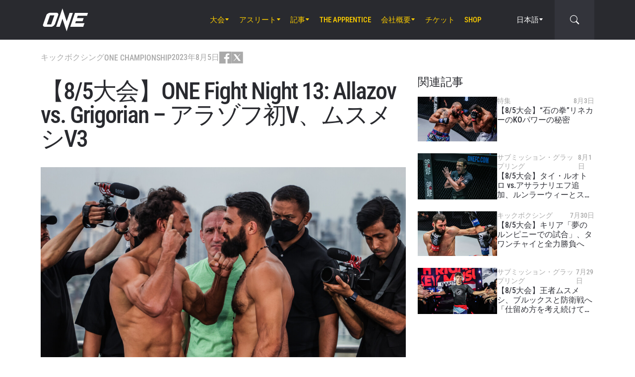

--- FILE ---
content_type: text/html; charset=UTF-8
request_url: https://www.onefc.com/jp/news/one-fights-night-13-allazov-vs-grigorian-results-and-highlights-for-every-match-2/
body_size: 25132
content:
<!DOCTYPE html>
<html lang="ja">
    <head>
        <meta charset="UTF-8" />
        <meta name="viewport" content="width=device-width, initial-scale=1, shrink-to-fit=no" />
                    <link rel="alternate" hreflang="en" href="https://www.onefc.com/news/one-fight-night-13-allazov-vs-grigorian-results-and-highlights-for-every-match/" />
                    <link rel="alternate" hreflang="x-default" href="https://www.onefc.com/news/one-fight-night-13-allazov-vs-grigorian-results-and-highlights-for-every-match/" />
                    <link rel="alternate" hreflang="ja" href="https://www.onefc.com/jp/news/one-fights-night-13-allazov-vs-grigorian-results-and-highlights-for-every-match-2/" />
                    <link rel="alternate" hreflang="id" href="https://www.onefc.com/id/live-results/one-fights-night-13-allazov-vs-grigorian-hasil-dan-sorotan-terbaik-tiap-laga/" />
                    <link rel="alternate" hreflang="th" href="https://www.onefc.com/th/news/one-fights-night-13-allazov-vs-grigorian-results-and-highlights-for-every-match/" />
                    <link rel="alternate" hreflang="hi" href="https://www.onefc.com/in/news/one-fights-night-13-allazov-vs-grigorian-results-and-highlights-for-every-match/" />
                    <link rel="alternate" hreflang="ar" href="https://www.onefc.com/ar/news/one-fights-night-13-allazov-vs-grigorian-results-and-highlights-for-every-match/" />
                        <title>【8/5大会】ONE Fight Night 13: Allazov vs. Grigorian – アラゾフ初V、ムスメシV3 - ONE Championship – 格闘技の本拠地</title>

<!-- The SEO Framework by Sybre Waaijer -->
<meta name="robots" content="max-snippet:-1,max-image-preview:large,max-video-preview:-1" />
<link rel="canonical" href="https://www.onefc.com/jp/news/one-fights-night-13-allazov-vs-grigorian-results-and-highlights-for-every-match-2/" />
<meta name="description" content="世界最大の格闘技団体ONEチャンピオンシップは8月5日（土）、タイ・バンコクのルンピニー・スタジアムで、" />
<meta property="og:type" content="article" />
<meta property="og:locale" content="ja_JP" />
<meta property="og:site_name" content="ONE Championship &#8211; 格闘技の本拠地" />
<meta property="og:title" content="【8/5大会】ONE Fight Night 13: Allazov vs. Grigorian – アラゾフ初V、ムスメシV3" />
<meta property="og:description" content="世界最大の格闘技団体ONEチャンピオンシップは8月5日（土）、タイ・バンコクのルンピニー・スタジアムで、「ONE Fight Night 13: Allazov vs. Grigorian」を開催した。 メインイベントは、今年1月に新王者となったばかりのONEフェザー級キックボクシング世界チャンピオンのチンギス・アラゾフ（アゼルバイジャン / ベラルーシ）が挑戦者マラット・" />
<meta property="og:url" content="https://www.onefc.com/jp/news/one-fights-night-13-allazov-vs-grigorian-results-and-highlights-for-every-match-2/" />
<meta property="og:image" content="https://cdn.onefc.com/wp-content/uploads/sites/3/2023/08/Chingiz-Allazov-Marat-Grigorian-1920X1280.jpg" />
<meta property="og:image:width" content="1920" />
<meta property="og:image:height" content="1281" />
<meta property="og:image:alt" content="Chingiz Allazov Marat Grigorian 1920X1280" />
<meta property="article:published_time" content="2023-08-04T22:26:42+00:00" />
<meta property="article:modified_time" content="2023-08-05T08:26:47+00:00" />
<meta name="twitter:card" content="summary_large_image" />
<meta name="twitter:title" content="【8/5大会】ONE Fight Night 13: Allazov vs. Grigorian – アラゾフ初V、ムスメシV3" />
<meta name="twitter:description" content="世界最大の格闘技団体ONEチャンピオンシップは8月5日（土）、タイ・バンコクのルンピニー・スタジアムで、「ONE Fight Night 13: Allazov vs. Grigorian」を開催した。 メインイベントは、今年1月に新王者となったばかりのONEフェザー級キックボクシング世界チャンピオンのチンギス・アラゾフ（アゼルバイジャン / ベラルーシ）が挑戦者マラット・" />
<meta name="twitter:image" content="https://cdn.onefc.com/wp-content/uploads/sites/3/2023/08/Chingiz-Allazov-Marat-Grigorian-1920X1280.jpg" />
<meta name="twitter:image:alt" content="Chingiz Allazov Marat Grigorian 1920X1280" />
<script type="application/ld+json">{"@context":"https://schema.org","@graph":[{"@type":"WebSite","@id":"https://www.onefc.com/jp/#/schema/WebSite","url":"https://www.onefc.com/jp/","name":"ONE Championship – 格闘技の本拠地","description":"格闘技の本拠地","inLanguage":"ja","potentialAction":{"@type":"SearchAction","target":{"@type":"EntryPoint","urlTemplate":"https://www.onefc.com/jp/search/{search_term_string}/"},"query-input":"required name=search_term_string"},"publisher":{"@type":"Organization","@id":"https://www.onefc.com/jp/#/schema/Organization","name":"ONE Championship – 格闘技の本拠地","url":"https://www.onefc.com/jp/","logo":{"@type":"ImageObject","url":"https://cdn.onefc.com/wp-content/uploads/sites/3/2020/01/ONE_logo-1024-w.png","contentUrl":"https://cdn.onefc.com/wp-content/uploads/sites/3/2020/01/ONE_logo-1024-w.png","width":1024,"height":1024}}},{"@type":"WebPage","@id":"https://www.onefc.com/jp/news/one-fights-night-13-allazov-vs-grigorian-results-and-highlights-for-every-match-2/","url":"https://www.onefc.com/jp/news/one-fights-night-13-allazov-vs-grigorian-results-and-highlights-for-every-match-2/","name":"【8/5大会】ONE Fight Night 13: Allazov vs. Grigorian – アラゾフ初V、ムスメシV3 - ONE Championship – 格闘技の本拠地","description":"世界最大の格闘技団体ONEチャンピオンシップは8月5日（土）、タイ・バンコクのルンピニー・スタジアムで、","inLanguage":"ja","isPartOf":{"@id":"https://www.onefc.com/jp/#/schema/WebSite"},"breadcrumb":{"@type":"BreadcrumbList","@id":"https://www.onefc.com/jp/#/schema/BreadcrumbList","itemListElement":[{"@type":"ListItem","position":1,"item":"https://www.onefc.com/jp/","name":"ONE Championship – 格闘技の本拠地"},{"@type":"ListItem","position":2,"item":"https://www.onefc.com/jp/category/news/","name":"ニュース"},{"@type":"ListItem","position":3,"name":"【8/5大会】ONE Fight Night 13: Allazov vs. Grigorian – アラゾフ初V、ムスメシV3"}]},"potentialAction":{"@type":"ReadAction","target":"https://www.onefc.com/jp/news/one-fights-night-13-allazov-vs-grigorian-results-and-highlights-for-every-match-2/"},"datePublished":"2023-08-04T22:26:42+00:00","dateModified":"2023-08-05T08:26:47+00:00","author":{"@type":"Person","@id":"https://www.onefc.com/jp/#/schema/Person/0850b7e0f0aad71a322945ae1d5a7cb9","name":"ONE Championship","description":"Kyoko Kawaguchi is ONE Championship&rsquo;s Japan Copy Chief. Previously, she spent ten years at a Japanese newspaper as a copy editor and general assignment reporter, covering sports, culture, and women&#039;s empowerment. When she is not editing articles..."}}]}</script>
<script type="application/ld+json">{"@context":"https://schema.org","@type":"NewsArticle","mainEntityOfPage":{"@type":"WebPage","@id":"https://www.onefc.com/jp/news/one-fights-night-13-allazov-vs-grigorian-results-and-highlights-for-every-match-2/"},"headline":"【8/5大会】ONE Fight Night 13: Allazov vs. Grigorian – アラゾフ初V、ムスメシV3","image":{"@type":"ImageObject","url":"https://cdn.onefc.com/wp-content/uploads/sites/3/2023/08/Chingiz-Allazov-Marat-Grigorian-1920X1280.jpg","width":1920,"height":1281},"datePublished":"2023-08-04T22:26:42+00:00","dateModified":"2023-08-05T08:26:47+00:00","author":{"@type":"Person","name":"ONE Championship","url":"https://www.onefc.com/jp/author/kyoko/"},"publisher":{"@type":"Organization","name":"ONE Championship &#8211; 格闘技の本拠地","logo":{"@type":"ImageObject","url":"https://cdn.onefc.com/wp-content/uploads/sites/3/2020/01/ONE_logo-1024-w-60x60.png","width":60,"height":60}},"description":"世界最大の格闘技団体ONEチャンピオンシップは8月5日（土）、タイ・バンコクのルンピニー・スタジアムで、"}</script>
<!-- / The SEO Framework by Sybre Waaijer | 25.84ms meta | 0.60ms boot -->

<link rel='dns-prefetch' href='//fonts.googleapis.com' />
<link rel='stylesheet' id='external-googlefonts-css' href='https://fonts.googleapis.com/css?family=Roboto:400|Roboto+Condensed:300,400,700' type='text/css' media='all' />
<link rel='stylesheet' id='external-bootstrap-css' href='https://cdn.onefc.com/wp-content/themes/onefc/3rd/bootstrap/bootstrap.min.css?ver=5.1.3' type='text/css' media='all' />
<link rel='stylesheet' id='external-bootstrap-icons-css' href='https://cdn.onefc.com/wp-content/themes/onefc/3rd/bootstrap-icons/bootstrap-icons.css?ver=1.8.1' type='text/css' media='all' />
<link rel='stylesheet' id='merged-style-css' href='https://cdn.onefc.com/wp-content/themes/onefc/assets/style-349cda1c586ee0023944a1f07b46ebd1-1769179668.min.css' type='text/css' media='all' />
<script type="text/javascript" src="https://cdn.onefc.com/wp-content/themes/onefc/3rd/cookie/cookie.min.js?ver=1.4.2" id="external-cookie-js"></script>
<script type="text/javascript" src="https://cdn.onefc.com/wp-content/themes/onefc/3rd/bootstrap/bootstrap.min.js?ver=5.1.3" id="external-bootstrap-js"></script>
                                <script>
                            window.dataLayer = window.dataLayer || [];
                            dataLayer.push({"taxonomies":"キックボクシング, サブミッション・グラップリング, ニュース, ムエタイ, 総合格闘技, 試合結果, ONE Fight Night 13"});
                        </script>
                                <script>(function(w,d,s,l,i){w[l]=w[l]||[];w[l].push({'gtm.start':
            new Date().getTime(),event:'gtm.js'});var f=d.getElementsByTagName(s)[0],
            j=d.createElement(s),dl=l!='dataLayer'?'&l='+l:'';j.async=true;j.src=
            'https://www.googletagmanager.com/gtm.js?id='+i+dl;f.parentNode.insertBefore(j,f);
            })(window,document,'script','dataLayer','GTM-T48TBM2');</script>
                    <style id='wp-block-embed-inline-css' type='text/css'>
.wp-block-embed.alignleft,.wp-block-embed.alignright,.wp-block[data-align=left]>[data-type="core/embed"],.wp-block[data-align=right]>[data-type="core/embed"]{max-width:360px;width:100%}.wp-block-embed.alignleft .wp-block-embed__wrapper,.wp-block-embed.alignright .wp-block-embed__wrapper,.wp-block[data-align=left]>[data-type="core/embed"] .wp-block-embed__wrapper,.wp-block[data-align=right]>[data-type="core/embed"] .wp-block-embed__wrapper{min-width:280px}.wp-block-cover .wp-block-embed{min-height:240px;min-width:320px}.wp-block-embed{overflow-wrap:break-word}.wp-block-embed :where(figcaption){margin-bottom:1em;margin-top:.5em}.wp-block-embed iframe{max-width:100%}.wp-block-embed__wrapper{position:relative}.wp-embed-responsive .wp-has-aspect-ratio .wp-block-embed__wrapper:before{content:"";display:block;padding-top:50%}.wp-embed-responsive .wp-has-aspect-ratio iframe{bottom:0;height:100%;left:0;position:absolute;right:0;top:0;width:100%}.wp-embed-responsive .wp-embed-aspect-21-9 .wp-block-embed__wrapper:before{padding-top:42.85%}.wp-embed-responsive .wp-embed-aspect-18-9 .wp-block-embed__wrapper:before{padding-top:50%}.wp-embed-responsive .wp-embed-aspect-16-9 .wp-block-embed__wrapper:before{padding-top:56.25%}.wp-embed-responsive .wp-embed-aspect-4-3 .wp-block-embed__wrapper:before{padding-top:75%}.wp-embed-responsive .wp-embed-aspect-1-1 .wp-block-embed__wrapper:before{padding-top:100%}.wp-embed-responsive .wp-embed-aspect-9-16 .wp-block-embed__wrapper:before{padding-top:177.77%}.wp-embed-responsive .wp-embed-aspect-1-2 .wp-block-embed__wrapper:before{padding-top:200%}
/*# sourceURL=https://www.onefc.com/jp/wp-includes/blocks/embed/style.min.css */
</style>
<style id='wp-block-embed-theme-inline-css' type='text/css'>
.wp-block-embed :where(figcaption){color:#555;font-size:13px;text-align:center}.is-dark-theme .wp-block-embed :where(figcaption){color:#ffffffa6}.wp-block-embed{margin:0 0 1em}
/*# sourceURL=https://www.onefc.com/jp/wp-includes/blocks/embed/theme.min.css */
</style>
<style id='wp-block-paragraph-inline-css' type='text/css'>
.is-small-text{font-size:.875em}.is-regular-text{font-size:1em}.is-large-text{font-size:2.25em}.is-larger-text{font-size:3em}.has-drop-cap:not(:focus):first-letter{float:left;font-size:8.4em;font-style:normal;font-weight:100;line-height:.68;margin:.05em .1em 0 0;text-transform:uppercase}body.rtl .has-drop-cap:not(:focus):first-letter{float:none;margin-left:.1em}p.has-drop-cap.has-background{overflow:hidden}:root :where(p.has-background){padding:1.25em 2.375em}:where(p.has-text-color:not(.has-link-color)) a{color:inherit}p.has-text-align-left[style*="writing-mode:vertical-lr"],p.has-text-align-right[style*="writing-mode:vertical-rl"]{rotate:180deg}
/*# sourceURL=https://www.onefc.com/jp/wp-includes/blocks/paragraph/style.min.css */
</style>
<style id='global-styles-inline-css' type='text/css'>
:root{--wp--preset--aspect-ratio--square: 1;--wp--preset--aspect-ratio--4-3: 4/3;--wp--preset--aspect-ratio--3-4: 3/4;--wp--preset--aspect-ratio--3-2: 3/2;--wp--preset--aspect-ratio--2-3: 2/3;--wp--preset--aspect-ratio--16-9: 16/9;--wp--preset--aspect-ratio--9-16: 9/16;--wp--preset--color--black: #000000;--wp--preset--color--cyan-bluish-gray: #abb8c3;--wp--preset--color--white: #ffffff;--wp--preset--color--pale-pink: #f78da7;--wp--preset--color--vivid-red: #cf2e2e;--wp--preset--color--luminous-vivid-orange: #ff6900;--wp--preset--color--luminous-vivid-amber: #fcb900;--wp--preset--color--light-green-cyan: #7bdcb5;--wp--preset--color--vivid-green-cyan: #00d084;--wp--preset--color--pale-cyan-blue: #8ed1fc;--wp--preset--color--vivid-cyan-blue: #0693e3;--wp--preset--color--vivid-purple: #9b51e0;--wp--preset--gradient--vivid-cyan-blue-to-vivid-purple: linear-gradient(135deg,rgb(6,147,227) 0%,rgb(155,81,224) 100%);--wp--preset--gradient--light-green-cyan-to-vivid-green-cyan: linear-gradient(135deg,rgb(122,220,180) 0%,rgb(0,208,130) 100%);--wp--preset--gradient--luminous-vivid-amber-to-luminous-vivid-orange: linear-gradient(135deg,rgb(252,185,0) 0%,rgb(255,105,0) 100%);--wp--preset--gradient--luminous-vivid-orange-to-vivid-red: linear-gradient(135deg,rgb(255,105,0) 0%,rgb(207,46,46) 100%);--wp--preset--gradient--very-light-gray-to-cyan-bluish-gray: linear-gradient(135deg,rgb(238,238,238) 0%,rgb(169,184,195) 100%);--wp--preset--gradient--cool-to-warm-spectrum: linear-gradient(135deg,rgb(74,234,220) 0%,rgb(151,120,209) 20%,rgb(207,42,186) 40%,rgb(238,44,130) 60%,rgb(251,105,98) 80%,rgb(254,248,76) 100%);--wp--preset--gradient--blush-light-purple: linear-gradient(135deg,rgb(255,206,236) 0%,rgb(152,150,240) 100%);--wp--preset--gradient--blush-bordeaux: linear-gradient(135deg,rgb(254,205,165) 0%,rgb(254,45,45) 50%,rgb(107,0,62) 100%);--wp--preset--gradient--luminous-dusk: linear-gradient(135deg,rgb(255,203,112) 0%,rgb(199,81,192) 50%,rgb(65,88,208) 100%);--wp--preset--gradient--pale-ocean: linear-gradient(135deg,rgb(255,245,203) 0%,rgb(182,227,212) 50%,rgb(51,167,181) 100%);--wp--preset--gradient--electric-grass: linear-gradient(135deg,rgb(202,248,128) 0%,rgb(113,206,126) 100%);--wp--preset--gradient--midnight: linear-gradient(135deg,rgb(2,3,129) 0%,rgb(40,116,252) 100%);--wp--preset--font-size--small: 13px;--wp--preset--font-size--medium: 20px;--wp--preset--font-size--large: 36px;--wp--preset--font-size--x-large: 42px;--wp--preset--spacing--20: 0.44rem;--wp--preset--spacing--30: 0.67rem;--wp--preset--spacing--40: 1rem;--wp--preset--spacing--50: 1.5rem;--wp--preset--spacing--60: 2.25rem;--wp--preset--spacing--70: 3.38rem;--wp--preset--spacing--80: 5.06rem;--wp--preset--shadow--natural: 6px 6px 9px rgba(0, 0, 0, 0.2);--wp--preset--shadow--deep: 12px 12px 50px rgba(0, 0, 0, 0.4);--wp--preset--shadow--sharp: 6px 6px 0px rgba(0, 0, 0, 0.2);--wp--preset--shadow--outlined: 6px 6px 0px -3px rgb(255, 255, 255), 6px 6px rgb(0, 0, 0);--wp--preset--shadow--crisp: 6px 6px 0px rgb(0, 0, 0);}:where(.is-layout-flex){gap: 0.5em;}:where(.is-layout-grid){gap: 0.5em;}body .is-layout-flex{display: flex;}.is-layout-flex{flex-wrap: wrap;align-items: center;}.is-layout-flex > :is(*, div){margin: 0;}body .is-layout-grid{display: grid;}.is-layout-grid > :is(*, div){margin: 0;}:where(.wp-block-columns.is-layout-flex){gap: 2em;}:where(.wp-block-columns.is-layout-grid){gap: 2em;}:where(.wp-block-post-template.is-layout-flex){gap: 1.25em;}:where(.wp-block-post-template.is-layout-grid){gap: 1.25em;}.has-black-color{color: var(--wp--preset--color--black) !important;}.has-cyan-bluish-gray-color{color: var(--wp--preset--color--cyan-bluish-gray) !important;}.has-white-color{color: var(--wp--preset--color--white) !important;}.has-pale-pink-color{color: var(--wp--preset--color--pale-pink) !important;}.has-vivid-red-color{color: var(--wp--preset--color--vivid-red) !important;}.has-luminous-vivid-orange-color{color: var(--wp--preset--color--luminous-vivid-orange) !important;}.has-luminous-vivid-amber-color{color: var(--wp--preset--color--luminous-vivid-amber) !important;}.has-light-green-cyan-color{color: var(--wp--preset--color--light-green-cyan) !important;}.has-vivid-green-cyan-color{color: var(--wp--preset--color--vivid-green-cyan) !important;}.has-pale-cyan-blue-color{color: var(--wp--preset--color--pale-cyan-blue) !important;}.has-vivid-cyan-blue-color{color: var(--wp--preset--color--vivid-cyan-blue) !important;}.has-vivid-purple-color{color: var(--wp--preset--color--vivid-purple) !important;}.has-black-background-color{background-color: var(--wp--preset--color--black) !important;}.has-cyan-bluish-gray-background-color{background-color: var(--wp--preset--color--cyan-bluish-gray) !important;}.has-white-background-color{background-color: var(--wp--preset--color--white) !important;}.has-pale-pink-background-color{background-color: var(--wp--preset--color--pale-pink) !important;}.has-vivid-red-background-color{background-color: var(--wp--preset--color--vivid-red) !important;}.has-luminous-vivid-orange-background-color{background-color: var(--wp--preset--color--luminous-vivid-orange) !important;}.has-luminous-vivid-amber-background-color{background-color: var(--wp--preset--color--luminous-vivid-amber) !important;}.has-light-green-cyan-background-color{background-color: var(--wp--preset--color--light-green-cyan) !important;}.has-vivid-green-cyan-background-color{background-color: var(--wp--preset--color--vivid-green-cyan) !important;}.has-pale-cyan-blue-background-color{background-color: var(--wp--preset--color--pale-cyan-blue) !important;}.has-vivid-cyan-blue-background-color{background-color: var(--wp--preset--color--vivid-cyan-blue) !important;}.has-vivid-purple-background-color{background-color: var(--wp--preset--color--vivid-purple) !important;}.has-black-border-color{border-color: var(--wp--preset--color--black) !important;}.has-cyan-bluish-gray-border-color{border-color: var(--wp--preset--color--cyan-bluish-gray) !important;}.has-white-border-color{border-color: var(--wp--preset--color--white) !important;}.has-pale-pink-border-color{border-color: var(--wp--preset--color--pale-pink) !important;}.has-vivid-red-border-color{border-color: var(--wp--preset--color--vivid-red) !important;}.has-luminous-vivid-orange-border-color{border-color: var(--wp--preset--color--luminous-vivid-orange) !important;}.has-luminous-vivid-amber-border-color{border-color: var(--wp--preset--color--luminous-vivid-amber) !important;}.has-light-green-cyan-border-color{border-color: var(--wp--preset--color--light-green-cyan) !important;}.has-vivid-green-cyan-border-color{border-color: var(--wp--preset--color--vivid-green-cyan) !important;}.has-pale-cyan-blue-border-color{border-color: var(--wp--preset--color--pale-cyan-blue) !important;}.has-vivid-cyan-blue-border-color{border-color: var(--wp--preset--color--vivid-cyan-blue) !important;}.has-vivid-purple-border-color{border-color: var(--wp--preset--color--vivid-purple) !important;}.has-vivid-cyan-blue-to-vivid-purple-gradient-background{background: var(--wp--preset--gradient--vivid-cyan-blue-to-vivid-purple) !important;}.has-light-green-cyan-to-vivid-green-cyan-gradient-background{background: var(--wp--preset--gradient--light-green-cyan-to-vivid-green-cyan) !important;}.has-luminous-vivid-amber-to-luminous-vivid-orange-gradient-background{background: var(--wp--preset--gradient--luminous-vivid-amber-to-luminous-vivid-orange) !important;}.has-luminous-vivid-orange-to-vivid-red-gradient-background{background: var(--wp--preset--gradient--luminous-vivid-orange-to-vivid-red) !important;}.has-very-light-gray-to-cyan-bluish-gray-gradient-background{background: var(--wp--preset--gradient--very-light-gray-to-cyan-bluish-gray) !important;}.has-cool-to-warm-spectrum-gradient-background{background: var(--wp--preset--gradient--cool-to-warm-spectrum) !important;}.has-blush-light-purple-gradient-background{background: var(--wp--preset--gradient--blush-light-purple) !important;}.has-blush-bordeaux-gradient-background{background: var(--wp--preset--gradient--blush-bordeaux) !important;}.has-luminous-dusk-gradient-background{background: var(--wp--preset--gradient--luminous-dusk) !important;}.has-pale-ocean-gradient-background{background: var(--wp--preset--gradient--pale-ocean) !important;}.has-electric-grass-gradient-background{background: var(--wp--preset--gradient--electric-grass) !important;}.has-midnight-gradient-background{background: var(--wp--preset--gradient--midnight) !important;}.has-small-font-size{font-size: var(--wp--preset--font-size--small) !important;}.has-medium-font-size{font-size: var(--wp--preset--font-size--medium) !important;}.has-large-font-size{font-size: var(--wp--preset--font-size--large) !important;}.has-x-large-font-size{font-size: var(--wp--preset--font-size--x-large) !important;}
/*# sourceURL=global-styles-inline-css */
</style>
</head>

    
    <body class="wp-singular post-template-default single single-post postid-341132 single-format-standard wp-theme-onefc" >

                    <nav id="site-navbar">

    <div class="container main-menu">
        <div class="brand-logo">
            <a href="https://www.onefc.com/jp">
                <svg width="732" height="380" viewBox="0 0 732 380">
    <path d="M317.4,8l67.4,206.4l46.7-135.5h52.9l-99.8,293.4l-67.2-199.7l-43.6,128.4h-57.1L317.4,8z M189,270.9
        c-4.4,5.6-9.3,10.6-14.9,15c-5.5,4.4-11.6,8-18.1,10.8c-6.5,2.8-13.1,4.2-19.7,4.2H37.7c-6.1,0-11.5-1-16.2-2.9
        c-4.7-1.9-8.5-4.6-11.4-8c-2.9-3.4-4.6-7.4-5.2-12.1c-0.6-4.6,0.3-9.8,2.6-15.4l51.8-147.1c2.5-6.1,6.3-11.5,11.5-16.3
        C76,94.3,81.7,90.3,88,86.8c6.2-3.4,12.8-6,19.6-7.9c6.8-1.8,13.1-2.7,18.9-2.7h92.2c6.3,0,11.9,1,16.5,3.1c4.7,2.1,8.3,4.9,11,8.6
        c2.6,3.7,4.2,7.9,4.7,12.8c0.5,4.9-0.4,10.1-2.8,15.7l-48.9,137.2C196.8,259.6,193.4,265.3,189,270.9z M187.4,118.9h-69.7
        L67.3,262.7h69L187.4,118.9z M517.9,78.9h209.3L712,123.8H563.2L549.8,163l107.8-0.1l-16.9,49H532.9l-10.8,31.6l148.5-0.1l-19.6,57
        H442.1L517.9,78.9z"/>
</svg>
            </a>
        </div>
        <ul id="primary-menu" class="menu"><li id="menu-item-154117" class="menu-item menu-item-type-post_type_archive menu-item-object-event menu-item-has-children menu-item-154117"><a href="https://www.onefc.com/jp/events/">大会</a>
<ul class="sub-menu">
	<li id="menu-item-320122" class="menu-item menu-item-type-post_type_archive menu-item-object-event menu-item-320122"><a href="https://www.onefc.com/jp/events/">全イベント</a></li>
	<li id="menu-item-320124" class="menu-item menu-item-type-custom menu-item-object-custom menu-item-320124"><a href="https://www.onefc.com/jp/events/#upcoming">今後のイベント</a></li>
	<li id="menu-item-320125" class="menu-item menu-item-type-custom menu-item-object-custom menu-item-320125"><a href="https://www.onefc.com/jp/events/#past">過去のイベント</a></li>
</ul>
</li>
<li id="menu-item-152674" class="menu-item menu-item-type-custom menu-item-object-custom menu-item-has-children menu-item-152674"><a href="/jp/world-champions/">アスリート</a>
<ul class="sub-menu">
	<li id="menu-item-149467" class="menu-item menu-item-type-post_type_archive menu-item-object-athlete menu-item-149467"><a href="https://www.onefc.com/jp/athletes/">全アスリート</a></li>
	<li id="menu-item-152673" class="menu-item menu-item-type-custom menu-item-object-custom menu-item-152673"><a href="/jp/world-champions/">世界王者</a></li>
	<li id="menu-item-185125" class="menu-item menu-item-type-custom menu-item-object-custom menu-item-185125"><a href="/jp/world-grand-prix-champions/">世界グランプリ・チャンピオン</a></li>
	<li id="menu-item-405129" class="menu-item menu-item-type-post_type menu-item-object-page menu-item-405129"><a href="https://www.onefc.com/jp/%e3%82%a2%e3%82%b9%e3%83%aa%e3%83%bc%e3%83%88%e3%83%bb%e3%83%a9%e3%83%b3%e3%82%ad%e3%83%b3%e3%82%b0/">アスリート・ランキング</a></li>
</ul>
</li>
<li id="menu-item-117048" class="menu-item menu-item-type-post_type menu-item-object-page current_page_parent menu-item-has-children menu-item-117048"><a href="https://www.onefc.com/jp/latest/">記事</a>
<ul class="sub-menu">
	<li id="menu-item-331071" class="menu-item menu-item-type-custom menu-item-object-custom menu-item-331071"><a href="https://www.onefc.com/jp/latest/">最新ニュース</a></li>
	<li id="menu-item-149463" class="menu-item menu-item-type-taxonomy menu-item-object-category current-post-ancestor current-menu-parent current-post-parent menu-item-149463"><a href="https://www.onefc.com/jp/category/news/">ニュース</a></li>
	<li id="menu-item-149465" class="menu-item menu-item-type-taxonomy menu-item-object-category menu-item-149465"><a href="https://www.onefc.com/jp/category/features/">特集</a></li>
	<li id="menu-item-149462" class="menu-item menu-item-type-taxonomy menu-item-object-category menu-item-149462"><a href="https://www.onefc.com/jp/category/lifestyle/">サイドストーリー</a></li>
	<li id="menu-item-331245" class="menu-item menu-item-type-custom menu-item-object-custom menu-item-331245"><a href="https://www.onefc.com/jp/category/social-media/">SNS</a></li>
	<li id="menu-item-149964" class="menu-item menu-item-type-taxonomy menu-item-object-category menu-item-149964"><a href="https://www.onefc.com/jp/category/opinion/">オピニオン</a></li>
	<li id="menu-item-331246" class="menu-item menu-item-type-custom menu-item-object-custom menu-item-331246"><a href="https://www.onefc.com/jp/category/advice/">アドバイス</a></li>
	<li id="menu-item-149464" class="menu-item menu-item-type-taxonomy menu-item-object-category menu-item-149464"><a href="https://www.onefc.com/jp/category/press-releases/">プレスリリース</a></li>
	<li id="menu-item-152824" class="menu-item menu-item-type-taxonomy menu-item-object-category current-post-ancestor current-menu-parent current-post-parent menu-item-152824"><a href="https://www.onefc.com/jp/category/live-results/">試合結果</a></li>
	<li id="menu-item-331247" class="menu-item menu-item-type-custom menu-item-object-custom menu-item-331247"><a href="https://www.onefc.com/inmedia/">メディア掲載</a></li>
</ul>
</li>
<li id="menu-item-249646" class="menu-item menu-item-type-custom menu-item-object-custom menu-item-249646"><a target="_blank" href="https://www.onefc.com/TheApprentice/">The Apprentice</a></li>
<li id="menu-item-107740" class="menu-item menu-item-type-post_type menu-item-object-page menu-item-has-children menu-item-107740"><a href="https://www.onefc.com/jp/about-us/">会社概要</a>
<ul class="sub-menu">
	<li id="menu-item-107744" class="menu-item menu-item-type-post_type menu-item-object-page menu-item-107744"><a href="https://www.onefc.com/jp/about-one/">ONEについて</a></li>
	<li id="menu-item-329625" class="menu-item menu-item-type-custom menu-item-object-custom menu-item-329625"><a href="https://groupone-holdings.com/jp/">ONE Group Holdings</a></li>
	<li id="menu-item-329626" class="menu-item menu-item-type-custom menu-item-object-custom menu-item-329626"><a href="https://groupone-holdings.com/jp/#senior-leadership">最高幹部</a></li>
	<li id="menu-item-329627" class="menu-item menu-item-type-custom menu-item-object-custom menu-item-329627"><a href="https://groupone-holdings.com/jp/#board-of-directors">取締役会</a></li>
	<li id="menu-item-107743" class="menu-item menu-item-type-post_type menu-item-object-page menu-item-107743"><a href="https://www.onefc.com/jp/martial-arts-2/">格闘技</a></li>
	<li id="menu-item-326144" class="menu-item menu-item-type-post_type menu-item-object-page menu-item-326144"><a href="https://www.onefc.com/jp/shows/">大会</a></li>
	<li id="menu-item-329628" class="menu-item menu-item-type-custom menu-item-object-custom menu-item-329628"><a href="https://www.oneesports.gg/">ONE Esports</a></li>
	<li id="menu-item-107969" class="menu-item menu-item-type-post_type menu-item-object-page menu-item-107969"><a href="https://www.onefc.com/jp/global-citizen/">非営利団体Global Citizenとの提携</a></li>
	<li id="menu-item-107741" class="menu-item menu-item-type-post_type menu-item-object-page menu-item-107741"><a href="https://www.onefc.com/jp/contact-us/">お問い合わせ</a></li>
</ul>
</li>
<li id="menu-item-320123" class="menu-item menu-item-type-post_type menu-item-object-page menu-item-320123"><a href="https://www.onefc.com/jp/tickets/">チケット</a></li>
<li id="menu-item-118726" class="menu-item menu-item-type-custom menu-item-object-custom menu-item-118726"><a target="_blank" href="https://shop.onefc.com/ja-jp/">Shop</a></li>
</ul>
<template id="events-upcoming">
    <ul class="sub-menu">
        <li class="menu-item menu-item-card">
    <a href="https://www.onefc.com/jp/events/onefightnight39/">
        <div>
            <img width="1800" height="1200" src="https://cdn.onefc.com/wp-content/uploads/sites/3/2025/12/260123-BKK-OFN39-1800x1200px.jpg" class="attachment- size- wp-post-image" alt="260123 BKK OFN39 1800x1200px" sizes="160px" decoding="async" fetchpriority="high" srcset="https://cdn.onefc.com/wp-content/uploads/sites/3/2025/12/260123-BKK-OFN39-1800x1200px.jpg 1800w, https://cdn.onefc.com/wp-content/uploads/sites/3/2025/12/260123-BKK-OFN39-1800x1200px-600x400.jpg 600w, https://cdn.onefc.com/wp-content/uploads/sites/3/2025/12/260123-BKK-OFN39-1800x1200px-1200x800.jpg 1200w, https://cdn.onefc.com/wp-content/uploads/sites/3/2025/12/260123-BKK-OFN39-1800x1200px-768x512.jpg 768w, https://cdn.onefc.com/wp-content/uploads/sites/3/2025/12/260123-BKK-OFN39-1800x1200px-1536x1024.jpg 1536w, https://cdn.onefc.com/wp-content/uploads/sites/3/2025/12/260123-BKK-OFN39-1800x1200px-300x200.jpg 300w" />        </div>
        <div>
                            <div class="desc">
                    <div class="datetime"
                        data-timestamp="1769220000"
                        data-pattern="n月j日（D）G時i分 T"
                    ></div>
                    <div class="location">ルンピニー・スタジアム, バンコク</div>
                </div>
                        <span class="title">ONE Fight Night 39</span>
        </div>
    </a>
</li>
<li class="menu-item menu-item-card">
    <a href="https://www.onefc.com/jp/events/one-friday-fights-140/">
        <div>
            <img width="1800" height="1200" src="https://cdn.onefc.com/wp-content/uploads/sites/3/2025/12/260130-BKK-OFF140-1800x1200px.jpg" class="attachment- size- wp-post-image" alt="260130 BKK OFF140 1800x1200px" sizes="160px" decoding="async" srcset="https://cdn.onefc.com/wp-content/uploads/sites/3/2025/12/260130-BKK-OFF140-1800x1200px.jpg 1800w, https://cdn.onefc.com/wp-content/uploads/sites/3/2025/12/260130-BKK-OFF140-1800x1200px-600x400.jpg 600w, https://cdn.onefc.com/wp-content/uploads/sites/3/2025/12/260130-BKK-OFF140-1800x1200px-1200x800.jpg 1200w, https://cdn.onefc.com/wp-content/uploads/sites/3/2025/12/260130-BKK-OFF140-1800x1200px-768x512.jpg 768w, https://cdn.onefc.com/wp-content/uploads/sites/3/2025/12/260130-BKK-OFF140-1800x1200px-1536x1024.jpg 1536w, https://cdn.onefc.com/wp-content/uploads/sites/3/2025/12/260130-BKK-OFF140-1800x1200px-300x200.jpg 300w" />        </div>
        <div>
                            <div class="desc">
                    <div class="datetime"
                        data-timestamp="1769772600"
                        data-pattern="n月j日（D）G時i分 T"
                    ></div>
                    <div class="location">ルンピニー・スタジアム, バンコク</div>
                </div>
                        <span class="title">ONE Friday Fights 140</span>
        </div>
    </a>
</li>
    </ul>
</template>

<script>
    document.addEventListener('DOMContentLoaded', () => {
        const eventsItem = document.querySelector('#primary-menu .menu-item.menu-item-type-post_type_archive.menu-item-object-event');
        const eventsUpcomingTemplate = document.querySelector('#events-upcoming');

        if (!eventsItem ||
            !eventsUpcomingTemplate ||
            !eventsUpcomingTemplate.content ||
            !eventsUpcomingTemplate.content.querySelector('ul.sub-menu')) {
            return;
        }

        eventsItem.classList.add('menu-item-has-children');
        const eventsSubmenu = eventsItem.querySelector('ul.sub-menu');
        if (eventsSubmenu) {
            // submenu exists, prefix items from "sub-menu"
            const eventsUpcomingListItems = eventsUpcomingTemplate.content.querySelectorAll('ul.sub-menu > li');
            eventsSubmenu.prepend(...eventsUpcomingListItems);
        } else {
            // no submenu, append full template content
            eventsItem.appendChild(eventsUpcomingTemplate.content);
        }

        siteContentUpdated();
    });
</script>
        
<ul id="language-menu" class="menu">
    <li class="menu-item menu-item-has-children">
            <a href="https://www.onefc.com/jp/"
        hreflang="ja"
        target=""
    >
        日本語    </a>
        <ul class="sub-menu">
                            <li class="menu-item">    <a href="https://www.onefc.com"
        hreflang="en"
        target=""
    >
        English    </a>
</li>
                            <li class="menu-item">    <a href="https://www.onefc.com/cn/"
        hreflang="zh"
        target=""
    >
        简体中文    </a>
</li>
                            <li class="menu-item">    <a href="https://www.onefc.com/th/"
        hreflang="th"
        target=""
    >
        ไทย    </a>
</li>
                            <li class="menu-item">    <a href="https://www.onefc.com/id/"
        hreflang="id"
        target=""
    >
        Indonesia    </a>
</li>
                            <li class="menu-item">    <a href="https://www.onefc.com/in/"
        hreflang="hi"
        target=""
    >
        हिन्दी    </a>
</li>
                            <li class="menu-item">    <a href="https://www.onefc.com/ar/"
        hreflang="ar"
        target=""
    >
        العربية    </a>
</li>
                    </ul>
    </li>
</ul>

<script>
    document.addEventListener('DOMContentLoaded', () => {
        cookie.defaults.path = '/';
        cookie.defaults.expires = '1800768796';
        cookie.defaults.sameSite = 'Lax';

        document.querySelectorAll('#language-menu a').forEach(link => {
            link.addEventListener('click', () => {
                cookie.set('language', link.hreflang, { expires: 365 });
            });
        });

                                cookie.set('language', 'ja', { expires: 365 });
            });
</script>
        <div id="searchbar">
    <form action="https://www.onefc.com/jp" role="search">
        <input class="form-control" type="text" name="s" aria-label="search" placeholder="サーチ（検索）" />
    </form>
    <a class="toggle" href="javascript:;">
        <i class="bi bi-search"></i>
    </a>
</div>

<script>
    document.addEventListener('DOMContentLoaded', () => {
        const mainMenu = document.querySelector('#site-navbar .main-menu');
        const bar = document.querySelector('#searchbar');
        const form = bar.querySelector('form');
        const menuFirstChild = document.querySelector('#primary-menu > li:first-child');

        function getFormOpenWidthValue() {
            const formRect = form.getBoundingClientRect();
            if (window.matchMedia('(max-width: 1199px)').matches) {
                const mainMenuRect = mainMenu.getBoundingClientRect();
                if (window.matchMedia('(max-width: 575px)').matches) {
                    return `${formRect.left - mainMenuRect.left}px`;
                } else {
                    return `calc(${formRect.left - mainMenuRect.left}px - .75rem)`;
                }
            } else {
                const menuFcRect = menuFirstChild.getBoundingClientRect();
                return `${formRect.left - menuFcRect.left}px`;
            }
        }

        function barToggleClick() {
            if (bar.classList.toggle('js-show')) {
                form.style.width = getFormOpenWidthValue();
                setTimeout(() => form.querySelector('input[type="text"]').focus());
            } else {
                form.style.width = '0';
            }
        }

        bar.querySelector('.toggle').addEventListener('click', barToggleClick);

        bar.querySelector('form input').addEventListener('keydown', event => {
            if (event.keyCode == 27) { // ESC key
                event.target.blur();
                barToggleClick();
            }
        });

        window.closeSiteNavbarSearchBar = () => {
            if (bar.classList.contains('js-show')) {
                barToggleClick();
            }
        };
    });
</script>
        <div class="mobile-toggle d-xl-none">
            <a href="javascript:;">
                <i class="icon-open bi bi-list"></i>
                <i class="icon-close bi bi-x"></i>
            </a>
        </div>
    </div>

    <div class="mobile-menu-popup">
    <div class="container">
        <ul id="primary-mobile-menu" class="my-3">
            <li class="menu-item">
                <a href="https://www.onefc.com/jp">
                    ホームページ                </a>
            </li>
        </ul>
        
<div class="icon-links-bar d-flex align-items-center flex-wrap gap-2 is-contrast gap-3 my-4">
                <a href="https://www.facebook.com/ONEChampionship/" target="_blank" rel="nofollow">
            <svg width="24" height="24" viewBox="4 4 24 24">
    <path d="M28 4H4V28H16.828V18.7187H13.704V15.0853H16.828V12.412C16.828 9.31333 18.7227 7.624 21.488 7.624C22.42 7.62133 23.3507 7.66933 24.2773 7.764V11.004H22.3733C20.8667 11.004 20.5733 11.716 20.5733 12.7667V15.08H24.1733L23.7053 18.7133H20.552V28H28V4Z" />
</svg>
        </a>
            <a href="https://twitter.com/onechampionship" target="_blank" rel="nofollow">
            <svg width="24" height="24" viewBox="0 0 256 256">
    <g transform="translate(1.4065934065934016 1.4065934065934016) scale(2.81 2.81)" >
        <path transform="matrix(1 0 0 1 0 0)" d="M 0 0 v 90 h 90 V 0 H 0 z M 56.032 70.504 L 41.054 50.477 L 22.516 70.504 h -4.765 L 38.925 47.63 L 17.884 19.496 h 16.217 L 47.895 37.94 l 17.072 -18.444 h 4.765 L 50.024 40.788 l 22.225 29.716 H 56.032 z" />
    </g>
</svg>
        </a>
            <a href="https://www.instagram.com/onechampionship/" target="_blank" rel="nofollow">
            <svg width="24" height="24" viewBox="4 4 24 24">
    <path d="M4 4V28H28V4H4ZM24 6.66667C24.736 6.66667 25.3333 7.264 25.3333 8C25.3333 8.736 24.736 9.33333 24 9.33333C23.264 9.33333 22.6667 8.736 22.6667 8C22.6667 7.264 23.264 6.66667 24 6.66667ZM16 9.33333C19.6813 9.33333 22.6667 12.3187 22.6667 16C22.6667 19.6813 19.6813 22.6667 16 22.6667C12.3187 22.6667 9.33333 19.6813 9.33333 16C9.33333 12.3187 12.3187 9.33333 16 9.33333ZM16 12C14.9391 12 13.9217 12.4214 13.1716 13.1716C12.4214 13.9217 12 14.9391 12 16C12 17.0609 12.4214 18.0783 13.1716 18.8284C13.9217 19.5786 14.9391 20 16 20C17.0609 20 18.0783 19.5786 18.8284 18.8284C19.5786 18.0783 20 17.0609 20 16C20 14.9391 19.5786 13.9217 18.8284 13.1716C18.0783 12.4214 17.0609 12 16 12Z" />
</svg>
        </a>
            <a href="https://www.youtube.com/onechampionship" target="_blank" rel="nofollow">
            <svg width="24" height="24" viewBox="4 4 24 24">
    <path fill-rule="evenodd" clip-rule="evenodd" d="M4 4H28V28H4V4ZM19.19 16L14 19V13L19.19 16ZM25.84 13.07C25.78 12.27 25.69 11.64 25.56 11.17C25.31 10.27 24.73 9.69 23.83 9.44C22.8 9.16 20.19 9 16 9L14.41 9.06C13.31 9.06 12.12 9.09 10.82 9.16C9.5 9.22 8.64 9.31 8.17 9.44C7.27 9.69 6.69 10.27 6.44 11.17C6.16 12.2 6 13.81 6 16L6.06 16.84C6.06 17.44 6.09 18.13 6.16 18.93C6.22 19.73 6.31 20.36 6.44 20.83C6.69 21.73 7.27 22.31 8.17 22.56C9.2 22.84 11.81 23 16 23L17.59 22.94C18.69 22.94 19.88 22.91 21.18 22.84C22.5 22.78 23.36 22.69 23.83 22.56C24.73 22.31 25.31 21.73 25.56 20.83C25.84 19.8 26 18.19 26 16L25.94 15.16C25.94 14.56 25.91 13.87 25.84 13.07Z" />
</svg>
        </a>
            <a href="https://www.weibo.com/onefc" target="_blank" rel="nofollow">
            <svg width="24" height="24" viewBox="4 4 24 24">
    <path fill-rule="evenodd" clip-rule="evenodd" d="M4 4H28V28H4V4ZM19.5963 8.11474C21.3846 7.73926 23.3226 8.28763 24.6362 9.72599C25.9493 11.1628 26.3046 13.1213 25.7436 14.8398V14.8424C25.6132 15.2394 25.1811 15.4569 24.779 15.3286C24.3754 15.1999 24.1552 14.7741 24.2856 14.3766V14.3761C24.685 13.1547 24.431 11.761 23.4992 10.7391C22.5648 9.71781 21.1883 9.32744 19.9157 9.59417C19.5018 9.6819 19.0945 9.42078 19.0067 9.01195C18.9185 8.60412 19.1823 8.20246 19.5958 8.11474H19.5963ZM8.01738 19.5274C8.23297 21.6742 11.0908 23.152 14.4021 22.8294C17.7128 22.5057 20.2221 20.5036 20.0082 18.3563C19.7926 16.21 16.9353 14.7322 13.6235 15.0558C10.3132 15.379 7.80235 17.3811 8.01738 19.5274ZM21.023 15.7029L21.0241 15.7032C22.1715 16.0546 23.4483 16.9041 23.4483 18.4015C23.4483 20.8796 19.83 24 14.3907 24C10.2416 24 6 22.0143 6 18.7482C6 17.0411 7.09549 15.0661 8.98199 13.202C11.5012 10.7151 14.4395 9.58244 15.5438 10.6741C16.031 11.1547 16.0788 11.9878 15.7651 12.9824C15.6068 13.4666 16.1996 13.2235 16.2388 13.2074C16.2402 13.2069 16.2408 13.2066 16.2408 13.2066C18.2769 12.3648 20.0534 12.315 20.7031 13.2317C21.0491 13.7195 21.0163 14.4044 20.6969 15.1974C20.549 15.5632 20.7416 15.62 21.023 15.7029ZM22.6185 11.5236C21.9791 10.8234 21.0359 10.5572 20.1642 10.7403C19.8079 10.8152 19.5804 11.1615 19.6578 11.5133C19.7331 11.8637 20.0837 12.0894 20.4385 12.013V12.014C20.8655 11.9247 21.3267 12.0545 21.6394 12.3956C21.9526 12.7383 22.0362 13.2051 21.9017 13.6144H21.9027C21.791 13.956 21.9806 14.3238 22.3265 14.4346C22.6735 14.5439 23.0448 14.3572 23.1565 14.015C23.4304 13.178 23.259 12.2239 22.6185 11.5236ZM14.012 19.1492C14.2131 19.2308 14.4691 19.1369 14.5844 18.9415C14.6951 18.7445 14.6234 18.5234 14.4234 18.4515C14.2266 18.3741 13.9809 18.4674 13.8656 18.6583C13.7529 18.8512 13.8147 19.0692 14.012 19.1492ZM12.0071 20.7717C12.5234 21.0041 13.209 20.783 13.53 20.2792C13.8437 19.7688 13.6786 19.1872 13.1597 18.9686C12.647 18.7562 11.9837 18.9743 11.6679 19.4646C11.348 19.9566 11.4981 20.5429 12.0071 20.7717ZM10.6919 18.45C11.376 17.0783 13.1571 16.3027 14.7325 16.708C16.3629 17.124 17.195 18.6434 16.5291 20.1192C15.8529 21.6279 13.9092 22.4327 12.2611 21.908C10.6691 21.4001 9.99485 19.8478 10.6919 18.45Z" />
</svg>
        </a>
    </div>
    </div>
</div>

<script>
    document.addEventListener('DOMContentLoaded', () => {
        const menu = document.querySelector('#primary-mobile-menu');

        setTimeout(() => {
            document.querySelectorAll('#primary-menu > *').forEach(e => {
                menu.appendChild(e.cloneNode(true));
            });

            menu.querySelectorAll('li.menu-item.menu-item-has-children').forEach(item => {
                const submenu = item.querySelector('.sub-menu');
                if (submenu) {
                    item.dataset.submenuHeight = 1 + Math.round(submenu.getBoundingClientRect().height);
                    item.querySelector('a').addEventListener('click', () => {
                        item.classList.toggle('is-open');
                        if (item.classList.contains('is-open')) {
                            submenu.setAttribute('style', `height: ${item.dataset.submenuHeight}px`);
                        } else {
                            submenu.removeAttribute('style');
                        }
                    })
                }
            });
        }, 200);

        function toggleClick() {
            document.body.classList.toggle('site-navbar-is-mobile-open');
            if (typeof window.closeSiteNavbarSearchBar == 'function') {
                window.closeSiteNavbarSearchBar();
            }
        }

        document.querySelector('#site-navbar .mobile-toggle a').addEventListener('click', toggleClick);
    });
</script>

</nav>

<script>
    document.addEventListener('DOMContentLoaded', () => {
        let prevWindowScrollY = window.scrollY;

        document.addEventListener('scroll', throttle(() => {
            const y = window.scrollY;

            if (y > 200 && y > prevWindowScrollY) {
                document.body.classList.add('site-navbar-is-away');
            } else {
                document.body.classList.remove('site-navbar-is-away');
            }

            prevWindowScrollY = y;
        }, 200));

        document.querySelectorAll('#site-navbar .menu-item.menu-item-has-children > a').forEach(e => {
            e.setAttribute('onclick', 'return false;');
        });

        document.querySelectorAll('#primary-menu .menu-item:not(.menu-item-has-children) > a[target=_blank]').forEach(e => {
            const menuItem = e.parentElement;
            menuItem.classList.add('menu-item-target-blank');
        });
    });
</script>
        
        <main id="site-main" class=" has-navbar">

<div class="container">
    <div class="row">
        <div class="col-12 col-lg-8">
            
<article class="article ">

    <div class="article-meta d-flex align-items-center flex-wrap my-3 my-md-4">
                                    
<a class="smart-link " href="https://www.onefc.com/jp/category/kickboxing/">
        <span class="text ">
        キックボクシング    </span>
</a>
                                        
<a class="smart-link " href="https://www.onefc.com/jp/author/kyoko/" rel="author">
        <span class="text ">
        ONE Championship    </span>
</a>
                <div>
            2023年8月5日        </div>
                            
<div class="icon-links-bar d-flex align-items-center flex-wrap gap-2 ">
                <a href="https://www.facebook.com/sharer.php?u=https%3A%2F%2Fwww.onefc.com%2Fjp%2Fnews%2Fone-fights-night-13-allazov-vs-grigorian-results-and-highlights-for-every-match-2%2F" target="_blank" rel="nofollow">
            <svg width="24" height="24" viewBox="4 4 24 24">
    <path d="M28 4H4V28H16.828V18.7187H13.704V15.0853H16.828V12.412C16.828 9.31333 18.7227 7.624 21.488 7.624C22.42 7.62133 23.3507 7.66933 24.2773 7.764V11.004H22.3733C20.8667 11.004 20.5733 11.716 20.5733 12.7667V15.08H24.1733L23.7053 18.7133H20.552V28H28V4Z" />
</svg>
        </a>
            <a href="https://twitter.com/share?url=https%3A%2F%2Fwww.onefc.com%2Fjp%2Fnews%2Fone-fights-night-13-allazov-vs-grigorian-results-and-highlights-for-every-match-2%2F&text=%E3%80%908%2F5%E5%A4%A7%E4%BC%9A%E3%80%91ONE+Fight+Night+13%3A+Allazov+vs.+Grigorian+%E2%80%93+%E3%82%A2%E3%83%A9%E3%82%BE%E3%83%95%E5%88%9DV%E3%80%81%E3%83%A0%E3%82%B9%E3%83%A1%E3%82%B7V3&via=onechampionship" target="_blank" rel="nofollow">
            <svg width="24" height="24" viewBox="0 0 256 256">
    <g transform="translate(1.4065934065934016 1.4065934065934016) scale(2.81 2.81)" >
        <path transform="matrix(1 0 0 1 0 0)" d="M 0 0 v 90 h 90 V 0 H 0 z M 56.032 70.504 L 41.054 50.477 L 22.516 70.504 h -4.765 L 38.925 47.63 L 17.884 19.496 h 16.217 L 47.895 37.94 l 17.072 -18.444 h 4.765 L 50.024 40.788 l 22.225 29.716 H 56.032 z" />
    </g>
</svg>
        </a>
    </div>
            </div>

    <h1 class="article-title use-letter-spacing-hint-sm">
        【8/5大会】ONE Fight Night 13: Allazov vs. Grigorian – アラゾフ初V、ムスメシV3    </h1>

            <div class="image ratio ratio-16x9 my-3 my-md-4">
            <img width="1920" height="1281" src="https://cdn.onefc.com/wp-content/uploads/sites/3/2023/08/Chingiz-Allazov-Marat-Grigorian-1920X1280.jpg" class="attachment- size- wp-post-image" alt="Chingiz Allazov Marat Grigorian 1920X1280" sizes="(max-width: 991px) 100vw, 1200px" decoding="async" srcset="https://cdn.onefc.com/wp-content/uploads/sites/3/2023/08/Chingiz-Allazov-Marat-Grigorian-1920X1280.jpg 1920w, https://cdn.onefc.com/wp-content/uploads/sites/3/2023/08/Chingiz-Allazov-Marat-Grigorian-1920X1280-600x400.jpg 600w, https://cdn.onefc.com/wp-content/uploads/sites/3/2023/08/Chingiz-Allazov-Marat-Grigorian-1920X1280-1200x801.jpg 1200w, https://cdn.onefc.com/wp-content/uploads/sites/3/2023/08/Chingiz-Allazov-Marat-Grigorian-1920X1280-768x512.jpg 768w, https://cdn.onefc.com/wp-content/uploads/sites/3/2023/08/Chingiz-Allazov-Marat-Grigorian-1920X1280-1536x1025.jpg 1536w, https://cdn.onefc.com/wp-content/uploads/sites/3/2023/08/Chingiz-Allazov-Marat-Grigorian-1920X1280-300x200.jpg 300w" />        </div>
        <div class="ad-container inline is-columned-lg-8" data-status="new" data-ad-display-location="article_page_top"></div>    
            <div class="editor-content my-3 my-md-4 mb-lg-5">
            <p>世界最大の格闘技団体ONEチャンピオンシップは8月5日（土）、タイ・バンコクのルンピニー・スタジアムで、「<a href="https://www.onefc.com/jp/events/onefightnight13/" data-type="URL" data-id="https://www.onefc.com/jp/events/onefightnight13/">ONE Fight Night 13: Allazov vs. Grigorian</a>」を開催した。</p>



<figure class="wp-block-embed is-type-rich is-provider-instagram wp-block-embed-instagram"><div class="wp-block-embed__wrapper">
https://www.instagram.com/p/CvYlALMttUd/?utm_source=ig_web_copy_link&amp;igshid=MzRlODBiNWFlZA==
</div></figure>



<p>メインイベントは、今年1月に新王者となったばかりのONEフェザー級キックボクシング世界チャンピオンの<a rel="noreferrer noopener" href="https://www.onefc.com/jp/athletes/chingiz-allazov/" target="_blank">チンギス・アラゾフ</a>（アゼルバイジャン / ベラルーシ）が挑戦者<a rel="noreferrer noopener" href="https://www.onefc.com/jp/athletes/marat-grigorian/" target="_blank">マラット・グレゴリアン</a>（アルメニア）にユナニマス判定勝ちし、初防衛を決めた。</p>



<p>ONEフライ級サブミッション・グラップリング世界チャンピオンの<a rel="noreferrer noopener" href="https://www.onefc.com/jp/athletes/mikey-musumeci/" target="_blank">マイキー・ムスメシ</a>（米国）は、ストロー級MMA王者の<a rel="noreferrer noopener" href="https://www.onefc.com/jp/athletes/jarred-brooks/" target="_blank">ジャレッド・ブルックス</a>（米国）にサブミッションで勝ち、3度目の防衛を決めた。</p>



<p>ONEフェザー級ムエタイ世界チャンピオンの<a rel="noreferrer noopener" href="https://www.onefc.com/jp/athletes/tawanchai/" target="_blank">タワンチャイ・PK・センチャイ</a>（タイ）は、フェザー級キックボクシングマッチで<a rel="noreferrer noopener" href="https://www.onefc.com/jp/athletes/davit-kiria/" target="_blank">ダビッド・キリア</a>（ジョージア）に第2ラウンドTKO勝利。<a rel="noreferrer noopener" href="https://www.onefc.com/jp/athletes/john-lineker/" target="_blank">ジョン・リネカー</a>（ブラジル）はTKO勝利、<a rel="noreferrer noopener" href="https://www.onefc.com/jp/athletes/oumar-kane/" target="_blank">オマール・ケイン</a>（セネガル）と19歳の“スーパーガール”こと<a rel="noreferrer noopener" href="https://www.onefc.com/jp/athletes/supergirl/" target="_blank">アンナ・ジャルーンサック</a>（タイ）はユナニマス判定勝利とした。<br><br>ONEチャンピオンシップのチャトリ・シットヨートン会長兼グループCEOは、ムスメシとタワンチャイ、ケイン、<a rel="noreferrer noopener" href="https://www.onefc.com/jp/athletes/tye-ruotolo/" target="_blank">タイ・ルオトロ</a>（米国）、<a rel="noreferrer noopener" href="https://www.onefc.com/jp/athletes/enkh-orgil-baatarkhuu/" target="_blank">エンク・オルギル・バータルフー</a>（モンゴル）の5選手に5万米ドル（約700万円）のパフォーマンス・ボーナスを授与した。</p>



<p>試合結果とハイライト動画は以下の通り。</p>


            <h2 class="mt-5">ファイト・カード</h2>
    
    <hr>

                        <h5>フェザー級 キックボクシング 世界タイトルマッチ</h5><a href="https://www.onefc.com/jp/athletes/chingiz-allazov/">“Chinga”チンギス・アラゾフ</a> が <a href="https://www.onefc.com/jp/athletes/marat-grigorian/">マラット・グレゴリアン</a> に、 ユナニマス判定で勝利
<div class="my-2">
    
<a class="smart-link " href="https://www.instagram.com/p/CvjSHXuthh2/" target="_blank" data-event-highlights-popup-id="matchup-335314">
            <i class="icon bi bi-chevron-right"></i>
        <span class="text is-after-icon">
        ハイライトを見る    </span>
</a>
    <template id="matchup-335314">
        <blockquote class="instagram-media" data-instgrm-captioned data-instgrm-permalink="https://www.instagram.com/reel/CvjSHXuthh2/?utm_source=ig_embed&amp;utm_campaign=loading" data-instgrm-version="14" style=" background:#FFF; border:0; border-radius:3px; box-shadow:0 0 1px 0 rgba(0,0,0,0.5),0 1px 10px 0 rgba(0,0,0,0.15); margin: 1px; max-width:640px; min-width:326px; padding:0; width:99.375%; width:-webkit-calc(100% - 2px); width:calc(100% - 2px);"><div style="padding:16px;"> <a href="https://www.instagram.com/reel/CvjSHXuthh2/?utm_source=ig_embed&amp;utm_campaign=loading" style=" background:#FFFFFF; line-height:0; padding:0 0; text-align:center; text-decoration:none; width:100%;" target="_blank"> <div style=" display: flex; flex-direction: row; align-items: center;"> <div style="background-color: #F4F4F4; border-radius: 50%; flex-grow: 0; height: 40px; margin-right: 14px; width: 40px;"></div> <div style="display: flex; flex-direction: column; flex-grow: 1; justify-content: center;"> <div style=" background-color: #F4F4F4; border-radius: 4px; flex-grow: 0; height: 14px; margin-bottom: 6px; width: 100px;"></div> <div style=" background-color: #F4F4F4; border-radius: 4px; flex-grow: 0; height: 14px; width: 60px;"></div></div></div><div style="padding: 19% 0;"></div> <div style="display:block; height:50px; margin:0 auto 12px; width:50px;"><svg width="50px" height="50px" viewBox="0 0 60 60" version="1.1" xmlns="https://www.w3.org/2000/svg" xmlns:xlink="https://www.w3.org/1999/xlink"><g stroke="none" stroke-width="1" fill="none" fill-rule="evenodd"><g transform="translate(-511.000000, -20.000000)" fill="#000000"><g><path d="M556.869,30.41 C554.814,30.41 553.148,32.076 553.148,34.131 C553.148,36.186 554.814,37.852 556.869,37.852 C558.924,37.852 560.59,36.186 560.59,34.131 C560.59,32.076 558.924,30.41 556.869,30.41 M541,60.657 C535.114,60.657 530.342,55.887 530.342,50 C530.342,44.114 535.114,39.342 541,39.342 C546.887,39.342 551.658,44.114 551.658,50 C551.658,55.887 546.887,60.657 541,60.657 M541,33.886 C532.1,33.886 524.886,41.1 524.886,50 C524.886,58.899 532.1,66.113 541,66.113 C549.9,66.113 557.115,58.899 557.115,50 C557.115,41.1 549.9,33.886 541,33.886 M565.378,62.101 C565.244,65.022 564.756,66.606 564.346,67.663 C563.803,69.06 563.154,70.057 562.106,71.106 C561.058,72.155 560.06,72.803 558.662,73.347 C557.607,73.757 556.021,74.244 553.102,74.378 C549.944,74.521 548.997,74.552 541,74.552 C533.003,74.552 532.056,74.521 528.898,74.378 C525.979,74.244 524.393,73.757 523.338,73.347 C521.94,72.803 520.942,72.155 519.894,71.106 C518.846,70.057 518.197,69.06 517.654,67.663 C517.244,66.606 516.755,65.022 516.623,62.101 C516.479,58.943 516.448,57.996 516.448,50 C516.448,42.003 516.479,41.056 516.623,37.899 C516.755,34.978 517.244,33.391 517.654,32.338 C518.197,30.938 518.846,29.942 519.894,28.894 C520.942,27.846 521.94,27.196 523.338,26.654 C524.393,26.244 525.979,25.756 528.898,25.623 C532.057,25.479 533.004,25.448 541,25.448 C548.997,25.448 549.943,25.479 553.102,25.623 C556.021,25.756 557.607,26.244 558.662,26.654 C560.06,27.196 561.058,27.846 562.106,28.894 C563.154,29.942 563.803,30.938 564.346,32.338 C564.756,33.391 565.244,34.978 565.378,37.899 C565.522,41.056 565.552,42.003 565.552,50 C565.552,57.996 565.522,58.943 565.378,62.101 M570.82,37.631 C570.674,34.438 570.167,32.258 569.425,30.349 C568.659,28.377 567.633,26.702 565.965,25.035 C564.297,23.368 562.623,22.342 560.652,21.575 C558.743,20.834 556.562,20.326 553.369,20.18 C550.169,20.033 549.148,20 541,20 C532.853,20 531.831,20.033 528.631,20.18 C525.438,20.326 523.257,20.834 521.349,21.575 C519.376,22.342 517.703,23.368 516.035,25.035 C514.368,26.702 513.342,28.377 512.574,30.349 C511.834,32.258 511.326,34.438 511.181,37.631 C511.035,40.831 511,41.851 511,50 C511,58.147 511.035,59.17 511.181,62.369 C511.326,65.562 511.834,67.743 512.574,69.651 C513.342,71.625 514.368,73.296 516.035,74.965 C517.703,76.634 519.376,77.658 521.349,78.425 C523.257,79.167 525.438,79.673 528.631,79.82 C531.831,79.965 532.853,80.001 541,80.001 C549.148,80.001 550.169,79.965 553.369,79.82 C556.562,79.673 558.743,79.167 560.652,78.425 C562.623,77.658 564.297,76.634 565.965,74.965 C567.633,73.296 568.659,71.625 569.425,69.651 C570.167,67.743 570.674,65.562 570.82,62.369 C570.966,59.17 571,58.147 571,50 C571,41.851 570.966,40.831 570.82,37.631"></path></g></g></g></svg></div><div style="padding-top: 8px;"> <div style=" color:#3897f0; font-family:Arial,sans-serif; font-size:14px; font-style:normal; font-weight:550; line-height:18px;">View this post on Instagram</div></div><div style="padding: 12.5% 0;"></div> <div style="display: flex; flex-direction: row; margin-bottom: 14px; align-items: center;"><div> <div style="background-color: #F4F4F4; border-radius: 50%; height: 12.5px; width: 12.5px; transform: translateX(0px) translateY(7px);"></div> <div style="background-color: #F4F4F4; height: 12.5px; transform: rotate(-45deg) translateX(3px) translateY(1px); width: 12.5px; flex-grow: 0; margin-right: 14px; margin-left: 2px;"></div> <div style="background-color: #F4F4F4; border-radius: 50%; height: 12.5px; width: 12.5px; transform: translateX(9px) translateY(-18px);"></div></div><div style="margin-left: 8px;"> <div style=" background-color: #F4F4F4; border-radius: 50%; flex-grow: 0; height: 20px; width: 20px;"></div> <div style=" width: 0; height: 0; border-top: 2px solid transparent; border-left: 6px solid #f4f4f4; border-bottom: 2px solid transparent; transform: translateX(16px) translateY(-4px) rotate(30deg)"></div></div><div style="margin-left: auto;"> <div style=" width: 0px; border-top: 8px solid #F4F4F4; border-right: 8px solid transparent; transform: translateY(16px);"></div> <div style=" background-color: #F4F4F4; flex-grow: 0; height: 12px; width: 16px; transform: translateY(-4px);"></div> <div style=" width: 0; height: 0; border-top: 8px solid #F4F4F4; border-left: 8px solid transparent; transform: translateY(-4px) translateX(8px);"></div></div></div> <div style="display: flex; flex-direction: column; flex-grow: 1; justify-content: center; margin-bottom: 24px;"> <div style=" background-color: #F4F4F4; border-radius: 4px; flex-grow: 0; height: 14px; margin-bottom: 6px; width: 224px;"></div> <div style=" background-color: #F4F4F4; border-radius: 4px; flex-grow: 0; height: 14px; width: 144px;"></div></div></a><p style=" color:#c9c8cd; font-family:Arial,sans-serif; font-size:14px; line-height:17px; margin-bottom:0; margin-top:8px; overflow:hidden; padding:8px 0 7px; text-align:center; text-overflow:ellipsis; white-space:nowrap;"><a href="https://www.instagram.com/reel/CvjSHXuthh2/?utm_source=ig_embed&amp;utm_campaign=loading" style=" color:#c9c8cd; font-family:Arial,sans-serif; font-size:14px; font-style:normal; font-weight:normal; line-height:17px; text-decoration:none;" target="_blank">A post shared by ONE Championship (@onechampionship)</a></p></div></blockquote>    </template>
</div>
            <hr>
                                <h5>フライ級 サブミッション・グラップリング 世界タイトルマッチ</h5><a href="https://www.onefc.com/jp/athletes/mikey-musumeci/">“Darth Rigatoni”マイキー・ムスメシ</a> が <a href="https://www.onefc.com/jp/athletes/jarred-brooks/">“The Monkey God”ジャレッド・ブルックス</a> に1ラウンド7:30 、サブミッション (アームバー)で勝利
<div class="my-2">
    
<a class="smart-link " href="https://www.instagram.com/p/CvjL7NXtowv/" target="_blank" data-event-highlights-popup-id="matchup-339755">
            <i class="icon bi bi-chevron-right"></i>
        <span class="text is-after-icon">
        ハイライトを見る    </span>
</a>
    <template id="matchup-339755">
        <blockquote class="instagram-media" data-instgrm-captioned data-instgrm-permalink="https://www.instagram.com/reel/CvjL7NXtowv/?utm_source=ig_embed&amp;utm_campaign=loading" data-instgrm-version="14" style=" background:#FFF; border:0; border-radius:3px; box-shadow:0 0 1px 0 rgba(0,0,0,0.5),0 1px 10px 0 rgba(0,0,0,0.15); margin: 1px; max-width:640px; min-width:326px; padding:0; width:99.375%; width:-webkit-calc(100% - 2px); width:calc(100% - 2px);"><div style="padding:16px;"> <a href="https://www.instagram.com/reel/CvjL7NXtowv/?utm_source=ig_embed&amp;utm_campaign=loading" style=" background:#FFFFFF; line-height:0; padding:0 0; text-align:center; text-decoration:none; width:100%;" target="_blank"> <div style=" display: flex; flex-direction: row; align-items: center;"> <div style="background-color: #F4F4F4; border-radius: 50%; flex-grow: 0; height: 40px; margin-right: 14px; width: 40px;"></div> <div style="display: flex; flex-direction: column; flex-grow: 1; justify-content: center;"> <div style=" background-color: #F4F4F4; border-radius: 4px; flex-grow: 0; height: 14px; margin-bottom: 6px; width: 100px;"></div> <div style=" background-color: #F4F4F4; border-radius: 4px; flex-grow: 0; height: 14px; width: 60px;"></div></div></div><div style="padding: 19% 0;"></div> <div style="display:block; height:50px; margin:0 auto 12px; width:50px;"><svg width="50px" height="50px" viewBox="0 0 60 60" version="1.1" xmlns="https://www.w3.org/2000/svg" xmlns:xlink="https://www.w3.org/1999/xlink"><g stroke="none" stroke-width="1" fill="none" fill-rule="evenodd"><g transform="translate(-511.000000, -20.000000)" fill="#000000"><g><path d="M556.869,30.41 C554.814,30.41 553.148,32.076 553.148,34.131 C553.148,36.186 554.814,37.852 556.869,37.852 C558.924,37.852 560.59,36.186 560.59,34.131 C560.59,32.076 558.924,30.41 556.869,30.41 M541,60.657 C535.114,60.657 530.342,55.887 530.342,50 C530.342,44.114 535.114,39.342 541,39.342 C546.887,39.342 551.658,44.114 551.658,50 C551.658,55.887 546.887,60.657 541,60.657 M541,33.886 C532.1,33.886 524.886,41.1 524.886,50 C524.886,58.899 532.1,66.113 541,66.113 C549.9,66.113 557.115,58.899 557.115,50 C557.115,41.1 549.9,33.886 541,33.886 M565.378,62.101 C565.244,65.022 564.756,66.606 564.346,67.663 C563.803,69.06 563.154,70.057 562.106,71.106 C561.058,72.155 560.06,72.803 558.662,73.347 C557.607,73.757 556.021,74.244 553.102,74.378 C549.944,74.521 548.997,74.552 541,74.552 C533.003,74.552 532.056,74.521 528.898,74.378 C525.979,74.244 524.393,73.757 523.338,73.347 C521.94,72.803 520.942,72.155 519.894,71.106 C518.846,70.057 518.197,69.06 517.654,67.663 C517.244,66.606 516.755,65.022 516.623,62.101 C516.479,58.943 516.448,57.996 516.448,50 C516.448,42.003 516.479,41.056 516.623,37.899 C516.755,34.978 517.244,33.391 517.654,32.338 C518.197,30.938 518.846,29.942 519.894,28.894 C520.942,27.846 521.94,27.196 523.338,26.654 C524.393,26.244 525.979,25.756 528.898,25.623 C532.057,25.479 533.004,25.448 541,25.448 C548.997,25.448 549.943,25.479 553.102,25.623 C556.021,25.756 557.607,26.244 558.662,26.654 C560.06,27.196 561.058,27.846 562.106,28.894 C563.154,29.942 563.803,30.938 564.346,32.338 C564.756,33.391 565.244,34.978 565.378,37.899 C565.522,41.056 565.552,42.003 565.552,50 C565.552,57.996 565.522,58.943 565.378,62.101 M570.82,37.631 C570.674,34.438 570.167,32.258 569.425,30.349 C568.659,28.377 567.633,26.702 565.965,25.035 C564.297,23.368 562.623,22.342 560.652,21.575 C558.743,20.834 556.562,20.326 553.369,20.18 C550.169,20.033 549.148,20 541,20 C532.853,20 531.831,20.033 528.631,20.18 C525.438,20.326 523.257,20.834 521.349,21.575 C519.376,22.342 517.703,23.368 516.035,25.035 C514.368,26.702 513.342,28.377 512.574,30.349 C511.834,32.258 511.326,34.438 511.181,37.631 C511.035,40.831 511,41.851 511,50 C511,58.147 511.035,59.17 511.181,62.369 C511.326,65.562 511.834,67.743 512.574,69.651 C513.342,71.625 514.368,73.296 516.035,74.965 C517.703,76.634 519.376,77.658 521.349,78.425 C523.257,79.167 525.438,79.673 528.631,79.82 C531.831,79.965 532.853,80.001 541,80.001 C549.148,80.001 550.169,79.965 553.369,79.82 C556.562,79.673 558.743,79.167 560.652,78.425 C562.623,77.658 564.297,76.634 565.965,74.965 C567.633,73.296 568.659,71.625 569.425,69.651 C570.167,67.743 570.674,65.562 570.82,62.369 C570.966,59.17 571,58.147 571,50 C571,41.851 570.966,40.831 570.82,37.631"></path></g></g></g></svg></div><div style="padding-top: 8px;"> <div style=" color:#3897f0; font-family:Arial,sans-serif; font-size:14px; font-style:normal; font-weight:550; line-height:18px;">View this post on Instagram</div></div><div style="padding: 12.5% 0;"></div> <div style="display: flex; flex-direction: row; margin-bottom: 14px; align-items: center;"><div> <div style="background-color: #F4F4F4; border-radius: 50%; height: 12.5px; width: 12.5px; transform: translateX(0px) translateY(7px);"></div> <div style="background-color: #F4F4F4; height: 12.5px; transform: rotate(-45deg) translateX(3px) translateY(1px); width: 12.5px; flex-grow: 0; margin-right: 14px; margin-left: 2px;"></div> <div style="background-color: #F4F4F4; border-radius: 50%; height: 12.5px; width: 12.5px; transform: translateX(9px) translateY(-18px);"></div></div><div style="margin-left: 8px;"> <div style=" background-color: #F4F4F4; border-radius: 50%; flex-grow: 0; height: 20px; width: 20px;"></div> <div style=" width: 0; height: 0; border-top: 2px solid transparent; border-left: 6px solid #f4f4f4; border-bottom: 2px solid transparent; transform: translateX(16px) translateY(-4px) rotate(30deg)"></div></div><div style="margin-left: auto;"> <div style=" width: 0px; border-top: 8px solid #F4F4F4; border-right: 8px solid transparent; transform: translateY(16px);"></div> <div style=" background-color: #F4F4F4; flex-grow: 0; height: 12px; width: 16px; transform: translateY(-4px);"></div> <div style=" width: 0; height: 0; border-top: 8px solid #F4F4F4; border-left: 8px solid transparent; transform: translateY(-4px) translateX(8px);"></div></div></div> <div style="display: flex; flex-direction: column; flex-grow: 1; justify-content: center; margin-bottom: 24px;"> <div style=" background-color: #F4F4F4; border-radius: 4px; flex-grow: 0; height: 14px; margin-bottom: 6px; width: 224px;"></div> <div style=" background-color: #F4F4F4; border-radius: 4px; flex-grow: 0; height: 14px; width: 144px;"></div></div></a><p style=" color:#c9c8cd; font-family:Arial,sans-serif; font-size:14px; line-height:17px; margin-bottom:0; margin-top:8px; overflow:hidden; padding:8px 0 7px; text-align:center; text-overflow:ellipsis; white-space:nowrap;"><a href="https://www.instagram.com/reel/CvjL7NXtowv/?utm_source=ig_embed&amp;utm_campaign=loading" style=" color:#c9c8cd; font-family:Arial,sans-serif; font-size:14px; font-style:normal; font-weight:normal; line-height:17px; text-decoration:none;" target="_blank">A post shared by ONE Championship (@onechampionship)</a></p></div></blockquote>    </template>
</div>
            <hr>
                                <h5>フェザー級 キックボクシング</h5><a href="https://www.onefc.com/jp/athletes/tawanchai/">タワンチャイ・PK・センチャイ</a> が <a href="https://www.onefc.com/jp/athletes/davit-kiria/">ダビッド・キリア</a> に3ラウンド0:29 、 TKOで勝利
<div class="my-2">
    
<a class="smart-link " href="https://www.instagram.com/p/CvjIsR6tVn8/" target="_blank" data-event-highlights-popup-id="matchup-337203">
            <i class="icon bi bi-chevron-right"></i>
        <span class="text is-after-icon">
        ハイライトを見る    </span>
</a>
    <template id="matchup-337203">
        <blockquote class="instagram-media" data-instgrm-captioned data-instgrm-permalink="https://www.instagram.com/reel/CvjIsR6tVn8/?utm_source=ig_embed&amp;utm_campaign=loading" data-instgrm-version="14" style=" background:#FFF; border:0; border-radius:3px; box-shadow:0 0 1px 0 rgba(0,0,0,0.5),0 1px 10px 0 rgba(0,0,0,0.15); margin: 1px; max-width:640px; min-width:326px; padding:0; width:99.375%; width:-webkit-calc(100% - 2px); width:calc(100% - 2px);"><div style="padding:16px;"> <a href="https://www.instagram.com/reel/CvjIsR6tVn8/?utm_source=ig_embed&amp;utm_campaign=loading" style=" background:#FFFFFF; line-height:0; padding:0 0; text-align:center; text-decoration:none; width:100%;" target="_blank"> <div style=" display: flex; flex-direction: row; align-items: center;"> <div style="background-color: #F4F4F4; border-radius: 50%; flex-grow: 0; height: 40px; margin-right: 14px; width: 40px;"></div> <div style="display: flex; flex-direction: column; flex-grow: 1; justify-content: center;"> <div style=" background-color: #F4F4F4; border-radius: 4px; flex-grow: 0; height: 14px; margin-bottom: 6px; width: 100px;"></div> <div style=" background-color: #F4F4F4; border-radius: 4px; flex-grow: 0; height: 14px; width: 60px;"></div></div></div><div style="padding: 19% 0;"></div> <div style="display:block; height:50px; margin:0 auto 12px; width:50px;"><svg width="50px" height="50px" viewBox="0 0 60 60" version="1.1" xmlns="https://www.w3.org/2000/svg" xmlns:xlink="https://www.w3.org/1999/xlink"><g stroke="none" stroke-width="1" fill="none" fill-rule="evenodd"><g transform="translate(-511.000000, -20.000000)" fill="#000000"><g><path d="M556.869,30.41 C554.814,30.41 553.148,32.076 553.148,34.131 C553.148,36.186 554.814,37.852 556.869,37.852 C558.924,37.852 560.59,36.186 560.59,34.131 C560.59,32.076 558.924,30.41 556.869,30.41 M541,60.657 C535.114,60.657 530.342,55.887 530.342,50 C530.342,44.114 535.114,39.342 541,39.342 C546.887,39.342 551.658,44.114 551.658,50 C551.658,55.887 546.887,60.657 541,60.657 M541,33.886 C532.1,33.886 524.886,41.1 524.886,50 C524.886,58.899 532.1,66.113 541,66.113 C549.9,66.113 557.115,58.899 557.115,50 C557.115,41.1 549.9,33.886 541,33.886 M565.378,62.101 C565.244,65.022 564.756,66.606 564.346,67.663 C563.803,69.06 563.154,70.057 562.106,71.106 C561.058,72.155 560.06,72.803 558.662,73.347 C557.607,73.757 556.021,74.244 553.102,74.378 C549.944,74.521 548.997,74.552 541,74.552 C533.003,74.552 532.056,74.521 528.898,74.378 C525.979,74.244 524.393,73.757 523.338,73.347 C521.94,72.803 520.942,72.155 519.894,71.106 C518.846,70.057 518.197,69.06 517.654,67.663 C517.244,66.606 516.755,65.022 516.623,62.101 C516.479,58.943 516.448,57.996 516.448,50 C516.448,42.003 516.479,41.056 516.623,37.899 C516.755,34.978 517.244,33.391 517.654,32.338 C518.197,30.938 518.846,29.942 519.894,28.894 C520.942,27.846 521.94,27.196 523.338,26.654 C524.393,26.244 525.979,25.756 528.898,25.623 C532.057,25.479 533.004,25.448 541,25.448 C548.997,25.448 549.943,25.479 553.102,25.623 C556.021,25.756 557.607,26.244 558.662,26.654 C560.06,27.196 561.058,27.846 562.106,28.894 C563.154,29.942 563.803,30.938 564.346,32.338 C564.756,33.391 565.244,34.978 565.378,37.899 C565.522,41.056 565.552,42.003 565.552,50 C565.552,57.996 565.522,58.943 565.378,62.101 M570.82,37.631 C570.674,34.438 570.167,32.258 569.425,30.349 C568.659,28.377 567.633,26.702 565.965,25.035 C564.297,23.368 562.623,22.342 560.652,21.575 C558.743,20.834 556.562,20.326 553.369,20.18 C550.169,20.033 549.148,20 541,20 C532.853,20 531.831,20.033 528.631,20.18 C525.438,20.326 523.257,20.834 521.349,21.575 C519.376,22.342 517.703,23.368 516.035,25.035 C514.368,26.702 513.342,28.377 512.574,30.349 C511.834,32.258 511.326,34.438 511.181,37.631 C511.035,40.831 511,41.851 511,50 C511,58.147 511.035,59.17 511.181,62.369 C511.326,65.562 511.834,67.743 512.574,69.651 C513.342,71.625 514.368,73.296 516.035,74.965 C517.703,76.634 519.376,77.658 521.349,78.425 C523.257,79.167 525.438,79.673 528.631,79.82 C531.831,79.965 532.853,80.001 541,80.001 C549.148,80.001 550.169,79.965 553.369,79.82 C556.562,79.673 558.743,79.167 560.652,78.425 C562.623,77.658 564.297,76.634 565.965,74.965 C567.633,73.296 568.659,71.625 569.425,69.651 C570.167,67.743 570.674,65.562 570.82,62.369 C570.966,59.17 571,58.147 571,50 C571,41.851 570.966,40.831 570.82,37.631"></path></g></g></g></svg></div><div style="padding-top: 8px;"> <div style=" color:#3897f0; font-family:Arial,sans-serif; font-size:14px; font-style:normal; font-weight:550; line-height:18px;">View this post on Instagram</div></div><div style="padding: 12.5% 0;"></div> <div style="display: flex; flex-direction: row; margin-bottom: 14px; align-items: center;"><div> <div style="background-color: #F4F4F4; border-radius: 50%; height: 12.5px; width: 12.5px; transform: translateX(0px) translateY(7px);"></div> <div style="background-color: #F4F4F4; height: 12.5px; transform: rotate(-45deg) translateX(3px) translateY(1px); width: 12.5px; flex-grow: 0; margin-right: 14px; margin-left: 2px;"></div> <div style="background-color: #F4F4F4; border-radius: 50%; height: 12.5px; width: 12.5px; transform: translateX(9px) translateY(-18px);"></div></div><div style="margin-left: 8px;"> <div style=" background-color: #F4F4F4; border-radius: 50%; flex-grow: 0; height: 20px; width: 20px;"></div> <div style=" width: 0; height: 0; border-top: 2px solid transparent; border-left: 6px solid #f4f4f4; border-bottom: 2px solid transparent; transform: translateX(16px) translateY(-4px) rotate(30deg)"></div></div><div style="margin-left: auto;"> <div style=" width: 0px; border-top: 8px solid #F4F4F4; border-right: 8px solid transparent; transform: translateY(16px);"></div> <div style=" background-color: #F4F4F4; flex-grow: 0; height: 12px; width: 16px; transform: translateY(-4px);"></div> <div style=" width: 0; height: 0; border-top: 8px solid #F4F4F4; border-left: 8px solid transparent; transform: translateY(-4px) translateX(8px);"></div></div></div> <div style="display: flex; flex-direction: column; flex-grow: 1; justify-content: center; margin-bottom: 24px;"> <div style=" background-color: #F4F4F4; border-radius: 4px; flex-grow: 0; height: 14px; margin-bottom: 6px; width: 224px;"></div> <div style=" background-color: #F4F4F4; border-radius: 4px; flex-grow: 0; height: 14px; width: 144px;"></div></div></a><p style=" color:#c9c8cd; font-family:Arial,sans-serif; font-size:14px; line-height:17px; margin-bottom:0; margin-top:8px; overflow:hidden; padding:8px 0 7px; text-align:center; text-overflow:ellipsis; white-space:nowrap;"><a href="https://www.instagram.com/reel/CvjIsR6tVn8/?utm_source=ig_embed&amp;utm_campaign=loading" style=" color:#c9c8cd; font-family:Arial,sans-serif; font-size:14px; font-style:normal; font-weight:normal; line-height:17px; text-decoration:none;" target="_blank">A post shared by ONE Championship (@onechampionship)</a></p></div></blockquote>    </template>
</div>
            <hr>
                                <h5><span class="hint" data-hint="68.5 KG">151 LBS  総合格闘技</span></h5><a href="https://www.onefc.com/jp/athletes/john-lineker/">“ハンズ・オブ・ストーン”ジョン・リネカー</a> が <a href="https://www.onefc.com/jp/athletes/kim-jae-woong/">“ザ・ファイティングゴッド”キム・ジェウォン</a> に3ラウンド4:56 、 TKOで勝利
<div class="my-2">
    
<a class="smart-link " href="https://www.instagram.com/p/CvjEem6tVwC/" target="_blank" data-event-highlights-popup-id="matchup-338585">
            <i class="icon bi bi-chevron-right"></i>
        <span class="text is-after-icon">
        ハイライトを見る    </span>
</a>
    <template id="matchup-338585">
        <blockquote class="instagram-media" data-instgrm-captioned data-instgrm-permalink="https://www.instagram.com/reel/CvjEem6tVwC/?utm_source=ig_embed&amp;utm_campaign=loading" data-instgrm-version="14" style=" background:#FFF; border:0; border-radius:3px; box-shadow:0 0 1px 0 rgba(0,0,0,0.5),0 1px 10px 0 rgba(0,0,0,0.15); margin: 1px; max-width:640px; min-width:326px; padding:0; width:99.375%; width:-webkit-calc(100% - 2px); width:calc(100% - 2px);"><div style="padding:16px;"> <a href="https://www.instagram.com/reel/CvjEem6tVwC/?utm_source=ig_embed&amp;utm_campaign=loading" style=" background:#FFFFFF; line-height:0; padding:0 0; text-align:center; text-decoration:none; width:100%;" target="_blank"> <div style=" display: flex; flex-direction: row; align-items: center;"> <div style="background-color: #F4F4F4; border-radius: 50%; flex-grow: 0; height: 40px; margin-right: 14px; width: 40px;"></div> <div style="display: flex; flex-direction: column; flex-grow: 1; justify-content: center;"> <div style=" background-color: #F4F4F4; border-radius: 4px; flex-grow: 0; height: 14px; margin-bottom: 6px; width: 100px;"></div> <div style=" background-color: #F4F4F4; border-radius: 4px; flex-grow: 0; height: 14px; width: 60px;"></div></div></div><div style="padding: 19% 0;"></div> <div style="display:block; height:50px; margin:0 auto 12px; width:50px;"><svg width="50px" height="50px" viewBox="0 0 60 60" version="1.1" xmlns="https://www.w3.org/2000/svg" xmlns:xlink="https://www.w3.org/1999/xlink"><g stroke="none" stroke-width="1" fill="none" fill-rule="evenodd"><g transform="translate(-511.000000, -20.000000)" fill="#000000"><g><path d="M556.869,30.41 C554.814,30.41 553.148,32.076 553.148,34.131 C553.148,36.186 554.814,37.852 556.869,37.852 C558.924,37.852 560.59,36.186 560.59,34.131 C560.59,32.076 558.924,30.41 556.869,30.41 M541,60.657 C535.114,60.657 530.342,55.887 530.342,50 C530.342,44.114 535.114,39.342 541,39.342 C546.887,39.342 551.658,44.114 551.658,50 C551.658,55.887 546.887,60.657 541,60.657 M541,33.886 C532.1,33.886 524.886,41.1 524.886,50 C524.886,58.899 532.1,66.113 541,66.113 C549.9,66.113 557.115,58.899 557.115,50 C557.115,41.1 549.9,33.886 541,33.886 M565.378,62.101 C565.244,65.022 564.756,66.606 564.346,67.663 C563.803,69.06 563.154,70.057 562.106,71.106 C561.058,72.155 560.06,72.803 558.662,73.347 C557.607,73.757 556.021,74.244 553.102,74.378 C549.944,74.521 548.997,74.552 541,74.552 C533.003,74.552 532.056,74.521 528.898,74.378 C525.979,74.244 524.393,73.757 523.338,73.347 C521.94,72.803 520.942,72.155 519.894,71.106 C518.846,70.057 518.197,69.06 517.654,67.663 C517.244,66.606 516.755,65.022 516.623,62.101 C516.479,58.943 516.448,57.996 516.448,50 C516.448,42.003 516.479,41.056 516.623,37.899 C516.755,34.978 517.244,33.391 517.654,32.338 C518.197,30.938 518.846,29.942 519.894,28.894 C520.942,27.846 521.94,27.196 523.338,26.654 C524.393,26.244 525.979,25.756 528.898,25.623 C532.057,25.479 533.004,25.448 541,25.448 C548.997,25.448 549.943,25.479 553.102,25.623 C556.021,25.756 557.607,26.244 558.662,26.654 C560.06,27.196 561.058,27.846 562.106,28.894 C563.154,29.942 563.803,30.938 564.346,32.338 C564.756,33.391 565.244,34.978 565.378,37.899 C565.522,41.056 565.552,42.003 565.552,50 C565.552,57.996 565.522,58.943 565.378,62.101 M570.82,37.631 C570.674,34.438 570.167,32.258 569.425,30.349 C568.659,28.377 567.633,26.702 565.965,25.035 C564.297,23.368 562.623,22.342 560.652,21.575 C558.743,20.834 556.562,20.326 553.369,20.18 C550.169,20.033 549.148,20 541,20 C532.853,20 531.831,20.033 528.631,20.18 C525.438,20.326 523.257,20.834 521.349,21.575 C519.376,22.342 517.703,23.368 516.035,25.035 C514.368,26.702 513.342,28.377 512.574,30.349 C511.834,32.258 511.326,34.438 511.181,37.631 C511.035,40.831 511,41.851 511,50 C511,58.147 511.035,59.17 511.181,62.369 C511.326,65.562 511.834,67.743 512.574,69.651 C513.342,71.625 514.368,73.296 516.035,74.965 C517.703,76.634 519.376,77.658 521.349,78.425 C523.257,79.167 525.438,79.673 528.631,79.82 C531.831,79.965 532.853,80.001 541,80.001 C549.148,80.001 550.169,79.965 553.369,79.82 C556.562,79.673 558.743,79.167 560.652,78.425 C562.623,77.658 564.297,76.634 565.965,74.965 C567.633,73.296 568.659,71.625 569.425,69.651 C570.167,67.743 570.674,65.562 570.82,62.369 C570.966,59.17 571,58.147 571,50 C571,41.851 570.966,40.831 570.82,37.631"></path></g></g></g></svg></div><div style="padding-top: 8px;"> <div style=" color:#3897f0; font-family:Arial,sans-serif; font-size:14px; font-style:normal; font-weight:550; line-height:18px;">View this post on Instagram</div></div><div style="padding: 12.5% 0;"></div> <div style="display: flex; flex-direction: row; margin-bottom: 14px; align-items: center;"><div> <div style="background-color: #F4F4F4; border-radius: 50%; height: 12.5px; width: 12.5px; transform: translateX(0px) translateY(7px);"></div> <div style="background-color: #F4F4F4; height: 12.5px; transform: rotate(-45deg) translateX(3px) translateY(1px); width: 12.5px; flex-grow: 0; margin-right: 14px; margin-left: 2px;"></div> <div style="background-color: #F4F4F4; border-radius: 50%; height: 12.5px; width: 12.5px; transform: translateX(9px) translateY(-18px);"></div></div><div style="margin-left: 8px;"> <div style=" background-color: #F4F4F4; border-radius: 50%; flex-grow: 0; height: 20px; width: 20px;"></div> <div style=" width: 0; height: 0; border-top: 2px solid transparent; border-left: 6px solid #f4f4f4; border-bottom: 2px solid transparent; transform: translateX(16px) translateY(-4px) rotate(30deg)"></div></div><div style="margin-left: auto;"> <div style=" width: 0px; border-top: 8px solid #F4F4F4; border-right: 8px solid transparent; transform: translateY(16px);"></div> <div style=" background-color: #F4F4F4; flex-grow: 0; height: 12px; width: 16px; transform: translateY(-4px);"></div> <div style=" width: 0; height: 0; border-top: 8px solid #F4F4F4; border-left: 8px solid transparent; transform: translateY(-4px) translateX(8px);"></div></div></div> <div style="display: flex; flex-direction: column; flex-grow: 1; justify-content: center; margin-bottom: 24px;"> <div style=" background-color: #F4F4F4; border-radius: 4px; flex-grow: 0; height: 14px; margin-bottom: 6px; width: 224px;"></div> <div style=" background-color: #F4F4F4; border-radius: 4px; flex-grow: 0; height: 14px; width: 144px;"></div></div></a><p style=" color:#c9c8cd; font-family:Arial,sans-serif; font-size:14px; line-height:17px; margin-bottom:0; margin-top:8px; overflow:hidden; padding:8px 0 7px; text-align:center; text-overflow:ellipsis; white-space:nowrap;"><a href="https://www.instagram.com/reel/CvjEem6tVwC/?utm_source=ig_embed&amp;utm_campaign=loading" style=" color:#c9c8cd; font-family:Arial,sans-serif; font-size:14px; font-style:normal; font-weight:normal; line-height:17px; text-decoration:none;" target="_blank">A post shared by ONE Championship (@onechampionship)</a></p></div></blockquote>    </template>
</div>
            <hr>
                                <h5><span class="hint" data-hint="53.5 KG">118 LBS  キックボクシング</span></h5><a href="https://www.onefc.com/jp/athletes/anna-jaroonsak/">“スーパーガール”アンナ・ジャルーンサック</a> が <a href="https://www.onefc.com/jp/athletes/lara-fernandez/">ララ・フェルナンデス</a> に、 ユナニマス判定で勝利
<div class="my-2">
    
<a class="smart-link " href="https://www.instagram.com/p/CvjAd7ktmFv/" target="_blank" data-event-highlights-popup-id="matchup-338051">
            <i class="icon bi bi-chevron-right"></i>
        <span class="text is-after-icon">
        ハイライトを見る    </span>
</a>
    <template id="matchup-338051">
        <blockquote class="instagram-media" data-instgrm-captioned data-instgrm-permalink="https://www.instagram.com/reel/CvjAd7ktmFv/?utm_source=ig_embed&amp;utm_campaign=loading" data-instgrm-version="14" style=" background:#FFF; border:0; border-radius:3px; box-shadow:0 0 1px 0 rgba(0,0,0,0.5),0 1px 10px 0 rgba(0,0,0,0.15); margin: 1px; max-width:640px; min-width:326px; padding:0; width:99.375%; width:-webkit-calc(100% - 2px); width:calc(100% - 2px);"><div style="padding:16px;"> <a href="https://www.instagram.com/reel/CvjAd7ktmFv/?utm_source=ig_embed&amp;utm_campaign=loading" style=" background:#FFFFFF; line-height:0; padding:0 0; text-align:center; text-decoration:none; width:100%;" target="_blank"> <div style=" display: flex; flex-direction: row; align-items: center;"> <div style="background-color: #F4F4F4; border-radius: 50%; flex-grow: 0; height: 40px; margin-right: 14px; width: 40px;"></div> <div style="display: flex; flex-direction: column; flex-grow: 1; justify-content: center;"> <div style=" background-color: #F4F4F4; border-radius: 4px; flex-grow: 0; height: 14px; margin-bottom: 6px; width: 100px;"></div> <div style=" background-color: #F4F4F4; border-radius: 4px; flex-grow: 0; height: 14px; width: 60px;"></div></div></div><div style="padding: 19% 0;"></div> <div style="display:block; height:50px; margin:0 auto 12px; width:50px;"><svg width="50px" height="50px" viewBox="0 0 60 60" version="1.1" xmlns="https://www.w3.org/2000/svg" xmlns:xlink="https://www.w3.org/1999/xlink"><g stroke="none" stroke-width="1" fill="none" fill-rule="evenodd"><g transform="translate(-511.000000, -20.000000)" fill="#000000"><g><path d="M556.869,30.41 C554.814,30.41 553.148,32.076 553.148,34.131 C553.148,36.186 554.814,37.852 556.869,37.852 C558.924,37.852 560.59,36.186 560.59,34.131 C560.59,32.076 558.924,30.41 556.869,30.41 M541,60.657 C535.114,60.657 530.342,55.887 530.342,50 C530.342,44.114 535.114,39.342 541,39.342 C546.887,39.342 551.658,44.114 551.658,50 C551.658,55.887 546.887,60.657 541,60.657 M541,33.886 C532.1,33.886 524.886,41.1 524.886,50 C524.886,58.899 532.1,66.113 541,66.113 C549.9,66.113 557.115,58.899 557.115,50 C557.115,41.1 549.9,33.886 541,33.886 M565.378,62.101 C565.244,65.022 564.756,66.606 564.346,67.663 C563.803,69.06 563.154,70.057 562.106,71.106 C561.058,72.155 560.06,72.803 558.662,73.347 C557.607,73.757 556.021,74.244 553.102,74.378 C549.944,74.521 548.997,74.552 541,74.552 C533.003,74.552 532.056,74.521 528.898,74.378 C525.979,74.244 524.393,73.757 523.338,73.347 C521.94,72.803 520.942,72.155 519.894,71.106 C518.846,70.057 518.197,69.06 517.654,67.663 C517.244,66.606 516.755,65.022 516.623,62.101 C516.479,58.943 516.448,57.996 516.448,50 C516.448,42.003 516.479,41.056 516.623,37.899 C516.755,34.978 517.244,33.391 517.654,32.338 C518.197,30.938 518.846,29.942 519.894,28.894 C520.942,27.846 521.94,27.196 523.338,26.654 C524.393,26.244 525.979,25.756 528.898,25.623 C532.057,25.479 533.004,25.448 541,25.448 C548.997,25.448 549.943,25.479 553.102,25.623 C556.021,25.756 557.607,26.244 558.662,26.654 C560.06,27.196 561.058,27.846 562.106,28.894 C563.154,29.942 563.803,30.938 564.346,32.338 C564.756,33.391 565.244,34.978 565.378,37.899 C565.522,41.056 565.552,42.003 565.552,50 C565.552,57.996 565.522,58.943 565.378,62.101 M570.82,37.631 C570.674,34.438 570.167,32.258 569.425,30.349 C568.659,28.377 567.633,26.702 565.965,25.035 C564.297,23.368 562.623,22.342 560.652,21.575 C558.743,20.834 556.562,20.326 553.369,20.18 C550.169,20.033 549.148,20 541,20 C532.853,20 531.831,20.033 528.631,20.18 C525.438,20.326 523.257,20.834 521.349,21.575 C519.376,22.342 517.703,23.368 516.035,25.035 C514.368,26.702 513.342,28.377 512.574,30.349 C511.834,32.258 511.326,34.438 511.181,37.631 C511.035,40.831 511,41.851 511,50 C511,58.147 511.035,59.17 511.181,62.369 C511.326,65.562 511.834,67.743 512.574,69.651 C513.342,71.625 514.368,73.296 516.035,74.965 C517.703,76.634 519.376,77.658 521.349,78.425 C523.257,79.167 525.438,79.673 528.631,79.82 C531.831,79.965 532.853,80.001 541,80.001 C549.148,80.001 550.169,79.965 553.369,79.82 C556.562,79.673 558.743,79.167 560.652,78.425 C562.623,77.658 564.297,76.634 565.965,74.965 C567.633,73.296 568.659,71.625 569.425,69.651 C570.167,67.743 570.674,65.562 570.82,62.369 C570.966,59.17 571,58.147 571,50 C571,41.851 570.966,40.831 570.82,37.631"></path></g></g></g></svg></div><div style="padding-top: 8px;"> <div style=" color:#3897f0; font-family:Arial,sans-serif; font-size:14px; font-style:normal; font-weight:550; line-height:18px;">View this post on Instagram</div></div><div style="padding: 12.5% 0;"></div> <div style="display: flex; flex-direction: row; margin-bottom: 14px; align-items: center;"><div> <div style="background-color: #F4F4F4; border-radius: 50%; height: 12.5px; width: 12.5px; transform: translateX(0px) translateY(7px);"></div> <div style="background-color: #F4F4F4; height: 12.5px; transform: rotate(-45deg) translateX(3px) translateY(1px); width: 12.5px; flex-grow: 0; margin-right: 14px; margin-left: 2px;"></div> <div style="background-color: #F4F4F4; border-radius: 50%; height: 12.5px; width: 12.5px; transform: translateX(9px) translateY(-18px);"></div></div><div style="margin-left: 8px;"> <div style=" background-color: #F4F4F4; border-radius: 50%; flex-grow: 0; height: 20px; width: 20px;"></div> <div style=" width: 0; height: 0; border-top: 2px solid transparent; border-left: 6px solid #f4f4f4; border-bottom: 2px solid transparent; transform: translateX(16px) translateY(-4px) rotate(30deg)"></div></div><div style="margin-left: auto;"> <div style=" width: 0px; border-top: 8px solid #F4F4F4; border-right: 8px solid transparent; transform: translateY(16px);"></div> <div style=" background-color: #F4F4F4; flex-grow: 0; height: 12px; width: 16px; transform: translateY(-4px);"></div> <div style=" width: 0; height: 0; border-top: 8px solid #F4F4F4; border-left: 8px solid transparent; transform: translateY(-4px) translateX(8px);"></div></div></div> <div style="display: flex; flex-direction: column; flex-grow: 1; justify-content: center; margin-bottom: 24px;"> <div style=" background-color: #F4F4F4; border-radius: 4px; flex-grow: 0; height: 14px; margin-bottom: 6px; width: 224px;"></div> <div style=" background-color: #F4F4F4; border-radius: 4px; flex-grow: 0; height: 14px; width: 144px;"></div></div></a><p style=" color:#c9c8cd; font-family:Arial,sans-serif; font-size:14px; line-height:17px; margin-bottom:0; margin-top:8px; overflow:hidden; padding:8px 0 7px; text-align:center; text-overflow:ellipsis; white-space:nowrap;"><a href="https://www.instagram.com/reel/CvjAd7ktmFv/?utm_source=ig_embed&amp;utm_campaign=loading" style=" color:#c9c8cd; font-family:Arial,sans-serif; font-size:14px; font-style:normal; font-weight:normal; line-height:17px; text-decoration:none;" target="_blank">A post shared by ONE Championship (@onechampionship)</a></p></div></blockquote>    </template>
</div>
            <hr>
                                <h5>ヘビー級 総合格闘技</h5><a href="https://www.onefc.com/jp/athletes/oumar-kane/">“Reug Reug”オマール・ケイン</a> が <a href="https://www.onefc.com/jp/athletes/buchecha/">マーカス・アルメイダ</a> に、 ユナニマス判定で勝利
<div class="my-2">
    
<a class="smart-link " href="https://www.instagram.com/p/Cvi9meGt80U/" target="_blank" data-event-highlights-popup-id="matchup-335729">
            <i class="icon bi bi-chevron-right"></i>
        <span class="text is-after-icon">
        ハイライトを見る    </span>
</a>
    <template id="matchup-335729">
        <blockquote class="instagram-media" data-instgrm-captioned data-instgrm-permalink="https://www.instagram.com/reel/Cvi9meGt80U/?utm_source=ig_embed&amp;utm_campaign=loading" data-instgrm-version="14" style=" background:#FFF; border:0; border-radius:3px; box-shadow:0 0 1px 0 rgba(0,0,0,0.5),0 1px 10px 0 rgba(0,0,0,0.15); margin: 1px; max-width:640px; min-width:326px; padding:0; width:99.375%; width:-webkit-calc(100% - 2px); width:calc(100% - 2px);"><div style="padding:16px;"> <a href="https://www.instagram.com/reel/Cvi9meGt80U/?utm_source=ig_embed&amp;utm_campaign=loading" style=" background:#FFFFFF; line-height:0; padding:0 0; text-align:center; text-decoration:none; width:100%;" target="_blank"> <div style=" display: flex; flex-direction: row; align-items: center;"> <div style="background-color: #F4F4F4; border-radius: 50%; flex-grow: 0; height: 40px; margin-right: 14px; width: 40px;"></div> <div style="display: flex; flex-direction: column; flex-grow: 1; justify-content: center;"> <div style=" background-color: #F4F4F4; border-radius: 4px; flex-grow: 0; height: 14px; margin-bottom: 6px; width: 100px;"></div> <div style=" background-color: #F4F4F4; border-radius: 4px; flex-grow: 0; height: 14px; width: 60px;"></div></div></div><div style="padding: 19% 0;"></div> <div style="display:block; height:50px; margin:0 auto 12px; width:50px;"><svg width="50px" height="50px" viewBox="0 0 60 60" version="1.1" xmlns="https://www.w3.org/2000/svg" xmlns:xlink="https://www.w3.org/1999/xlink"><g stroke="none" stroke-width="1" fill="none" fill-rule="evenodd"><g transform="translate(-511.000000, -20.000000)" fill="#000000"><g><path d="M556.869,30.41 C554.814,30.41 553.148,32.076 553.148,34.131 C553.148,36.186 554.814,37.852 556.869,37.852 C558.924,37.852 560.59,36.186 560.59,34.131 C560.59,32.076 558.924,30.41 556.869,30.41 M541,60.657 C535.114,60.657 530.342,55.887 530.342,50 C530.342,44.114 535.114,39.342 541,39.342 C546.887,39.342 551.658,44.114 551.658,50 C551.658,55.887 546.887,60.657 541,60.657 M541,33.886 C532.1,33.886 524.886,41.1 524.886,50 C524.886,58.899 532.1,66.113 541,66.113 C549.9,66.113 557.115,58.899 557.115,50 C557.115,41.1 549.9,33.886 541,33.886 M565.378,62.101 C565.244,65.022 564.756,66.606 564.346,67.663 C563.803,69.06 563.154,70.057 562.106,71.106 C561.058,72.155 560.06,72.803 558.662,73.347 C557.607,73.757 556.021,74.244 553.102,74.378 C549.944,74.521 548.997,74.552 541,74.552 C533.003,74.552 532.056,74.521 528.898,74.378 C525.979,74.244 524.393,73.757 523.338,73.347 C521.94,72.803 520.942,72.155 519.894,71.106 C518.846,70.057 518.197,69.06 517.654,67.663 C517.244,66.606 516.755,65.022 516.623,62.101 C516.479,58.943 516.448,57.996 516.448,50 C516.448,42.003 516.479,41.056 516.623,37.899 C516.755,34.978 517.244,33.391 517.654,32.338 C518.197,30.938 518.846,29.942 519.894,28.894 C520.942,27.846 521.94,27.196 523.338,26.654 C524.393,26.244 525.979,25.756 528.898,25.623 C532.057,25.479 533.004,25.448 541,25.448 C548.997,25.448 549.943,25.479 553.102,25.623 C556.021,25.756 557.607,26.244 558.662,26.654 C560.06,27.196 561.058,27.846 562.106,28.894 C563.154,29.942 563.803,30.938 564.346,32.338 C564.756,33.391 565.244,34.978 565.378,37.899 C565.522,41.056 565.552,42.003 565.552,50 C565.552,57.996 565.522,58.943 565.378,62.101 M570.82,37.631 C570.674,34.438 570.167,32.258 569.425,30.349 C568.659,28.377 567.633,26.702 565.965,25.035 C564.297,23.368 562.623,22.342 560.652,21.575 C558.743,20.834 556.562,20.326 553.369,20.18 C550.169,20.033 549.148,20 541,20 C532.853,20 531.831,20.033 528.631,20.18 C525.438,20.326 523.257,20.834 521.349,21.575 C519.376,22.342 517.703,23.368 516.035,25.035 C514.368,26.702 513.342,28.377 512.574,30.349 C511.834,32.258 511.326,34.438 511.181,37.631 C511.035,40.831 511,41.851 511,50 C511,58.147 511.035,59.17 511.181,62.369 C511.326,65.562 511.834,67.743 512.574,69.651 C513.342,71.625 514.368,73.296 516.035,74.965 C517.703,76.634 519.376,77.658 521.349,78.425 C523.257,79.167 525.438,79.673 528.631,79.82 C531.831,79.965 532.853,80.001 541,80.001 C549.148,80.001 550.169,79.965 553.369,79.82 C556.562,79.673 558.743,79.167 560.652,78.425 C562.623,77.658 564.297,76.634 565.965,74.965 C567.633,73.296 568.659,71.625 569.425,69.651 C570.167,67.743 570.674,65.562 570.82,62.369 C570.966,59.17 571,58.147 571,50 C571,41.851 570.966,40.831 570.82,37.631"></path></g></g></g></svg></div><div style="padding-top: 8px;"> <div style=" color:#3897f0; font-family:Arial,sans-serif; font-size:14px; font-style:normal; font-weight:550; line-height:18px;">View this post on Instagram</div></div><div style="padding: 12.5% 0;"></div> <div style="display: flex; flex-direction: row; margin-bottom: 14px; align-items: center;"><div> <div style="background-color: #F4F4F4; border-radius: 50%; height: 12.5px; width: 12.5px; transform: translateX(0px) translateY(7px);"></div> <div style="background-color: #F4F4F4; height: 12.5px; transform: rotate(-45deg) translateX(3px) translateY(1px); width: 12.5px; flex-grow: 0; margin-right: 14px; margin-left: 2px;"></div> <div style="background-color: #F4F4F4; border-radius: 50%; height: 12.5px; width: 12.5px; transform: translateX(9px) translateY(-18px);"></div></div><div style="margin-left: 8px;"> <div style=" background-color: #F4F4F4; border-radius: 50%; flex-grow: 0; height: 20px; width: 20px;"></div> <div style=" width: 0; height: 0; border-top: 2px solid transparent; border-left: 6px solid #f4f4f4; border-bottom: 2px solid transparent; transform: translateX(16px) translateY(-4px) rotate(30deg)"></div></div><div style="margin-left: auto;"> <div style=" width: 0px; border-top: 8px solid #F4F4F4; border-right: 8px solid transparent; transform: translateY(16px);"></div> <div style=" background-color: #F4F4F4; flex-grow: 0; height: 12px; width: 16px; transform: translateY(-4px);"></div> <div style=" width: 0; height: 0; border-top: 8px solid #F4F4F4; border-left: 8px solid transparent; transform: translateY(-4px) translateX(8px);"></div></div></div> <div style="display: flex; flex-direction: column; flex-grow: 1; justify-content: center; margin-bottom: 24px;"> <div style=" background-color: #F4F4F4; border-radius: 4px; flex-grow: 0; height: 14px; margin-bottom: 6px; width: 224px;"></div> <div style=" background-color: #F4F4F4; border-radius: 4px; flex-grow: 0; height: 14px; width: 144px;"></div></div></a><p style=" color:#c9c8cd; font-family:Arial,sans-serif; font-size:14px; line-height:17px; margin-bottom:0; margin-top:8px; overflow:hidden; padding:8px 0 7px; text-align:center; text-overflow:ellipsis; white-space:nowrap;"><a href="https://www.instagram.com/reel/Cvi9meGt80U/?utm_source=ig_embed&amp;utm_campaign=loading" style=" color:#c9c8cd; font-family:Arial,sans-serif; font-size:14px; font-style:normal; font-weight:normal; line-height:17px; text-decoration:none;" target="_blank">A post shared by ONE Championship (@onechampionship)</a></p></div></blockquote>    </template>
</div>
            <hr>
                                <h5><span class="hint" data-hint="61.3 KG">135.2 LBS  ムエタイ</span></h5><a href="https://www.onefc.com/jp/athletes/elias-mahmoudi/">“The Sniper”エリアス・マムーディ</a> が <a href="https://www.onefc.com/jp/athletes/edgar-tabares/">エドガー・タバレス</a> に1ラウンド1:38 、 TKOで勝利
<div class="my-2">
    
<a class="smart-link " href="https://www.instagram.com/p/Cvi6bm1N6ix/" target="_blank" data-event-highlights-popup-id="matchup-339758">
            <i class="icon bi bi-chevron-right"></i>
        <span class="text is-after-icon">
        ハイライトを見る    </span>
</a>
    <template id="matchup-339758">
        <blockquote class="instagram-media" data-instgrm-captioned data-instgrm-permalink="https://www.instagram.com/reel/Cvi6bm1N6ix/?utm_source=ig_embed&amp;utm_campaign=loading" data-instgrm-version="14" style=" background:#FFF; border:0; border-radius:3px; box-shadow:0 0 1px 0 rgba(0,0,0,0.5),0 1px 10px 0 rgba(0,0,0,0.15); margin: 1px; max-width:640px; min-width:326px; padding:0; width:99.375%; width:-webkit-calc(100% - 2px); width:calc(100% - 2px);"><div style="padding:16px;"> <a href="https://www.instagram.com/reel/Cvi6bm1N6ix/?utm_source=ig_embed&amp;utm_campaign=loading" style=" background:#FFFFFF; line-height:0; padding:0 0; text-align:center; text-decoration:none; width:100%;" target="_blank"> <div style=" display: flex; flex-direction: row; align-items: center;"> <div style="background-color: #F4F4F4; border-radius: 50%; flex-grow: 0; height: 40px; margin-right: 14px; width: 40px;"></div> <div style="display: flex; flex-direction: column; flex-grow: 1; justify-content: center;"> <div style=" background-color: #F4F4F4; border-radius: 4px; flex-grow: 0; height: 14px; margin-bottom: 6px; width: 100px;"></div> <div style=" background-color: #F4F4F4; border-radius: 4px; flex-grow: 0; height: 14px; width: 60px;"></div></div></div><div style="padding: 19% 0;"></div> <div style="display:block; height:50px; margin:0 auto 12px; width:50px;"><svg width="50px" height="50px" viewBox="0 0 60 60" version="1.1" xmlns="https://www.w3.org/2000/svg" xmlns:xlink="https://www.w3.org/1999/xlink"><g stroke="none" stroke-width="1" fill="none" fill-rule="evenodd"><g transform="translate(-511.000000, -20.000000)" fill="#000000"><g><path d="M556.869,30.41 C554.814,30.41 553.148,32.076 553.148,34.131 C553.148,36.186 554.814,37.852 556.869,37.852 C558.924,37.852 560.59,36.186 560.59,34.131 C560.59,32.076 558.924,30.41 556.869,30.41 M541,60.657 C535.114,60.657 530.342,55.887 530.342,50 C530.342,44.114 535.114,39.342 541,39.342 C546.887,39.342 551.658,44.114 551.658,50 C551.658,55.887 546.887,60.657 541,60.657 M541,33.886 C532.1,33.886 524.886,41.1 524.886,50 C524.886,58.899 532.1,66.113 541,66.113 C549.9,66.113 557.115,58.899 557.115,50 C557.115,41.1 549.9,33.886 541,33.886 M565.378,62.101 C565.244,65.022 564.756,66.606 564.346,67.663 C563.803,69.06 563.154,70.057 562.106,71.106 C561.058,72.155 560.06,72.803 558.662,73.347 C557.607,73.757 556.021,74.244 553.102,74.378 C549.944,74.521 548.997,74.552 541,74.552 C533.003,74.552 532.056,74.521 528.898,74.378 C525.979,74.244 524.393,73.757 523.338,73.347 C521.94,72.803 520.942,72.155 519.894,71.106 C518.846,70.057 518.197,69.06 517.654,67.663 C517.244,66.606 516.755,65.022 516.623,62.101 C516.479,58.943 516.448,57.996 516.448,50 C516.448,42.003 516.479,41.056 516.623,37.899 C516.755,34.978 517.244,33.391 517.654,32.338 C518.197,30.938 518.846,29.942 519.894,28.894 C520.942,27.846 521.94,27.196 523.338,26.654 C524.393,26.244 525.979,25.756 528.898,25.623 C532.057,25.479 533.004,25.448 541,25.448 C548.997,25.448 549.943,25.479 553.102,25.623 C556.021,25.756 557.607,26.244 558.662,26.654 C560.06,27.196 561.058,27.846 562.106,28.894 C563.154,29.942 563.803,30.938 564.346,32.338 C564.756,33.391 565.244,34.978 565.378,37.899 C565.522,41.056 565.552,42.003 565.552,50 C565.552,57.996 565.522,58.943 565.378,62.101 M570.82,37.631 C570.674,34.438 570.167,32.258 569.425,30.349 C568.659,28.377 567.633,26.702 565.965,25.035 C564.297,23.368 562.623,22.342 560.652,21.575 C558.743,20.834 556.562,20.326 553.369,20.18 C550.169,20.033 549.148,20 541,20 C532.853,20 531.831,20.033 528.631,20.18 C525.438,20.326 523.257,20.834 521.349,21.575 C519.376,22.342 517.703,23.368 516.035,25.035 C514.368,26.702 513.342,28.377 512.574,30.349 C511.834,32.258 511.326,34.438 511.181,37.631 C511.035,40.831 511,41.851 511,50 C511,58.147 511.035,59.17 511.181,62.369 C511.326,65.562 511.834,67.743 512.574,69.651 C513.342,71.625 514.368,73.296 516.035,74.965 C517.703,76.634 519.376,77.658 521.349,78.425 C523.257,79.167 525.438,79.673 528.631,79.82 C531.831,79.965 532.853,80.001 541,80.001 C549.148,80.001 550.169,79.965 553.369,79.82 C556.562,79.673 558.743,79.167 560.652,78.425 C562.623,77.658 564.297,76.634 565.965,74.965 C567.633,73.296 568.659,71.625 569.425,69.651 C570.167,67.743 570.674,65.562 570.82,62.369 C570.966,59.17 571,58.147 571,50 C571,41.851 570.966,40.831 570.82,37.631"></path></g></g></g></svg></div><div style="padding-top: 8px;"> <div style=" color:#3897f0; font-family:Arial,sans-serif; font-size:14px; font-style:normal; font-weight:550; line-height:18px;">View this post on Instagram</div></div><div style="padding: 12.5% 0;"></div> <div style="display: flex; flex-direction: row; margin-bottom: 14px; align-items: center;"><div> <div style="background-color: #F4F4F4; border-radius: 50%; height: 12.5px; width: 12.5px; transform: translateX(0px) translateY(7px);"></div> <div style="background-color: #F4F4F4; height: 12.5px; transform: rotate(-45deg) translateX(3px) translateY(1px); width: 12.5px; flex-grow: 0; margin-right: 14px; margin-left: 2px;"></div> <div style="background-color: #F4F4F4; border-radius: 50%; height: 12.5px; width: 12.5px; transform: translateX(9px) translateY(-18px);"></div></div><div style="margin-left: 8px;"> <div style=" background-color: #F4F4F4; border-radius: 50%; flex-grow: 0; height: 20px; width: 20px;"></div> <div style=" width: 0; height: 0; border-top: 2px solid transparent; border-left: 6px solid #f4f4f4; border-bottom: 2px solid transparent; transform: translateX(16px) translateY(-4px) rotate(30deg)"></div></div><div style="margin-left: auto;"> <div style=" width: 0px; border-top: 8px solid #F4F4F4; border-right: 8px solid transparent; transform: translateY(16px);"></div> <div style=" background-color: #F4F4F4; flex-grow: 0; height: 12px; width: 16px; transform: translateY(-4px);"></div> <div style=" width: 0; height: 0; border-top: 8px solid #F4F4F4; border-left: 8px solid transparent; transform: translateY(-4px) translateX(8px);"></div></div></div> <div style="display: flex; flex-direction: column; flex-grow: 1; justify-content: center; margin-bottom: 24px;"> <div style=" background-color: #F4F4F4; border-radius: 4px; flex-grow: 0; height: 14px; margin-bottom: 6px; width: 224px;"></div> <div style=" background-color: #F4F4F4; border-radius: 4px; flex-grow: 0; height: 14px; width: 144px;"></div></div></a><p style=" color:#c9c8cd; font-family:Arial,sans-serif; font-size:14px; line-height:17px; margin-bottom:0; margin-top:8px; overflow:hidden; padding:8px 0 7px; text-align:center; text-overflow:ellipsis; white-space:nowrap;"><a href="https://www.instagram.com/reel/Cvi6bm1N6ix/?utm_source=ig_embed&amp;utm_campaign=loading" style=" color:#c9c8cd; font-family:Arial,sans-serif; font-size:14px; font-style:normal; font-weight:normal; line-height:17px; text-decoration:none;" target="_blank">A post shared by ONE Championship (@onechampionship)</a></p></div></blockquote>    </template>
</div>
            <hr>
                                <h5><span class="hint" data-hint="81.6 KG">180 LBS  サブミッション・グラップリング</span></h5><a href="https://www.onefc.com/jp/athletes/tye-ruotolo/">タイ・ルオトロ</a> が <a href="https://www.onefc.com/jp/athletes/dagi-arslanaliev/">ダギ・アサラナリエフ</a> に1ラウンド2:39 、サブミッション (リア・ネイキッド・チョーク)で勝利
<div class="my-2">
    
<a class="smart-link " href="https://www.instagram.com/p/Cvi4RvYtATH/" target="_blank" data-event-highlights-popup-id="matchup-340728">
            <i class="icon bi bi-chevron-right"></i>
        <span class="text is-after-icon">
        ハイライトを見る    </span>
</a>
    <template id="matchup-340728">
        <blockquote class="instagram-media" data-instgrm-captioned data-instgrm-permalink="https://www.instagram.com/reel/Cvi4RvYtATH/?utm_source=ig_embed&amp;utm_campaign=loading" data-instgrm-version="14" style=" background:#FFF; border:0; border-radius:3px; box-shadow:0 0 1px 0 rgba(0,0,0,0.5),0 1px 10px 0 rgba(0,0,0,0.15); margin: 1px; max-width:640px; min-width:326px; padding:0; width:99.375%; width:-webkit-calc(100% - 2px); width:calc(100% - 2px);"><div style="padding:16px;"> <a href="https://www.instagram.com/reel/Cvi4RvYtATH/?utm_source=ig_embed&amp;utm_campaign=loading" style=" background:#FFFFFF; line-height:0; padding:0 0; text-align:center; text-decoration:none; width:100%;" target="_blank"> <div style=" display: flex; flex-direction: row; align-items: center;"> <div style="background-color: #F4F4F4; border-radius: 50%; flex-grow: 0; height: 40px; margin-right: 14px; width: 40px;"></div> <div style="display: flex; flex-direction: column; flex-grow: 1; justify-content: center;"> <div style=" background-color: #F4F4F4; border-radius: 4px; flex-grow: 0; height: 14px; margin-bottom: 6px; width: 100px;"></div> <div style=" background-color: #F4F4F4; border-radius: 4px; flex-grow: 0; height: 14px; width: 60px;"></div></div></div><div style="padding: 19% 0;"></div> <div style="display:block; height:50px; margin:0 auto 12px; width:50px;"><svg width="50px" height="50px" viewBox="0 0 60 60" version="1.1" xmlns="https://www.w3.org/2000/svg" xmlns:xlink="https://www.w3.org/1999/xlink"><g stroke="none" stroke-width="1" fill="none" fill-rule="evenodd"><g transform="translate(-511.000000, -20.000000)" fill="#000000"><g><path d="M556.869,30.41 C554.814,30.41 553.148,32.076 553.148,34.131 C553.148,36.186 554.814,37.852 556.869,37.852 C558.924,37.852 560.59,36.186 560.59,34.131 C560.59,32.076 558.924,30.41 556.869,30.41 M541,60.657 C535.114,60.657 530.342,55.887 530.342,50 C530.342,44.114 535.114,39.342 541,39.342 C546.887,39.342 551.658,44.114 551.658,50 C551.658,55.887 546.887,60.657 541,60.657 M541,33.886 C532.1,33.886 524.886,41.1 524.886,50 C524.886,58.899 532.1,66.113 541,66.113 C549.9,66.113 557.115,58.899 557.115,50 C557.115,41.1 549.9,33.886 541,33.886 M565.378,62.101 C565.244,65.022 564.756,66.606 564.346,67.663 C563.803,69.06 563.154,70.057 562.106,71.106 C561.058,72.155 560.06,72.803 558.662,73.347 C557.607,73.757 556.021,74.244 553.102,74.378 C549.944,74.521 548.997,74.552 541,74.552 C533.003,74.552 532.056,74.521 528.898,74.378 C525.979,74.244 524.393,73.757 523.338,73.347 C521.94,72.803 520.942,72.155 519.894,71.106 C518.846,70.057 518.197,69.06 517.654,67.663 C517.244,66.606 516.755,65.022 516.623,62.101 C516.479,58.943 516.448,57.996 516.448,50 C516.448,42.003 516.479,41.056 516.623,37.899 C516.755,34.978 517.244,33.391 517.654,32.338 C518.197,30.938 518.846,29.942 519.894,28.894 C520.942,27.846 521.94,27.196 523.338,26.654 C524.393,26.244 525.979,25.756 528.898,25.623 C532.057,25.479 533.004,25.448 541,25.448 C548.997,25.448 549.943,25.479 553.102,25.623 C556.021,25.756 557.607,26.244 558.662,26.654 C560.06,27.196 561.058,27.846 562.106,28.894 C563.154,29.942 563.803,30.938 564.346,32.338 C564.756,33.391 565.244,34.978 565.378,37.899 C565.522,41.056 565.552,42.003 565.552,50 C565.552,57.996 565.522,58.943 565.378,62.101 M570.82,37.631 C570.674,34.438 570.167,32.258 569.425,30.349 C568.659,28.377 567.633,26.702 565.965,25.035 C564.297,23.368 562.623,22.342 560.652,21.575 C558.743,20.834 556.562,20.326 553.369,20.18 C550.169,20.033 549.148,20 541,20 C532.853,20 531.831,20.033 528.631,20.18 C525.438,20.326 523.257,20.834 521.349,21.575 C519.376,22.342 517.703,23.368 516.035,25.035 C514.368,26.702 513.342,28.377 512.574,30.349 C511.834,32.258 511.326,34.438 511.181,37.631 C511.035,40.831 511,41.851 511,50 C511,58.147 511.035,59.17 511.181,62.369 C511.326,65.562 511.834,67.743 512.574,69.651 C513.342,71.625 514.368,73.296 516.035,74.965 C517.703,76.634 519.376,77.658 521.349,78.425 C523.257,79.167 525.438,79.673 528.631,79.82 C531.831,79.965 532.853,80.001 541,80.001 C549.148,80.001 550.169,79.965 553.369,79.82 C556.562,79.673 558.743,79.167 560.652,78.425 C562.623,77.658 564.297,76.634 565.965,74.965 C567.633,73.296 568.659,71.625 569.425,69.651 C570.167,67.743 570.674,65.562 570.82,62.369 C570.966,59.17 571,58.147 571,50 C571,41.851 570.966,40.831 570.82,37.631"></path></g></g></g></svg></div><div style="padding-top: 8px;"> <div style=" color:#3897f0; font-family:Arial,sans-serif; font-size:14px; font-style:normal; font-weight:550; line-height:18px;">View this post on Instagram</div></div><div style="padding: 12.5% 0;"></div> <div style="display: flex; flex-direction: row; margin-bottom: 14px; align-items: center;"><div> <div style="background-color: #F4F4F4; border-radius: 50%; height: 12.5px; width: 12.5px; transform: translateX(0px) translateY(7px);"></div> <div style="background-color: #F4F4F4; height: 12.5px; transform: rotate(-45deg) translateX(3px) translateY(1px); width: 12.5px; flex-grow: 0; margin-right: 14px; margin-left: 2px;"></div> <div style="background-color: #F4F4F4; border-radius: 50%; height: 12.5px; width: 12.5px; transform: translateX(9px) translateY(-18px);"></div></div><div style="margin-left: 8px;"> <div style=" background-color: #F4F4F4; border-radius: 50%; flex-grow: 0; height: 20px; width: 20px;"></div> <div style=" width: 0; height: 0; border-top: 2px solid transparent; border-left: 6px solid #f4f4f4; border-bottom: 2px solid transparent; transform: translateX(16px) translateY(-4px) rotate(30deg)"></div></div><div style="margin-left: auto;"> <div style=" width: 0px; border-top: 8px solid #F4F4F4; border-right: 8px solid transparent; transform: translateY(16px);"></div> <div style=" background-color: #F4F4F4; flex-grow: 0; height: 12px; width: 16px; transform: translateY(-4px);"></div> <div style=" width: 0; height: 0; border-top: 8px solid #F4F4F4; border-left: 8px solid transparent; transform: translateY(-4px) translateX(8px);"></div></div></div> <div style="display: flex; flex-direction: column; flex-grow: 1; justify-content: center; margin-bottom: 24px;"> <div style=" background-color: #F4F4F4; border-radius: 4px; flex-grow: 0; height: 14px; margin-bottom: 6px; width: 224px;"></div> <div style=" background-color: #F4F4F4; border-radius: 4px; flex-grow: 0; height: 14px; width: 144px;"></div></div></a><p style=" color:#c9c8cd; font-family:Arial,sans-serif; font-size:14px; line-height:17px; margin-bottom:0; margin-top:8px; overflow:hidden; padding:8px 0 7px; text-align:center; text-overflow:ellipsis; white-space:nowrap;"><a href="https://www.instagram.com/reel/Cvi4RvYtATH/?utm_source=ig_embed&amp;utm_campaign=loading" style=" color:#c9c8cd; font-family:Arial,sans-serif; font-size:14px; font-style:normal; font-weight:normal; line-height:17px; text-decoration:none;" target="_blank">A post shared by ONE Championship (@onechampionship)</a></p></div></blockquote>    </template>
</div>
            <hr>
                                <h5><span class="hint" data-hint="78.9 KG">174 LBS  ムエタイ</span></h5><a href="https://www.onefc.com/jp/athletes/rungrawee-sitsongpeenong/">ルンラーウィー・シッソンピーノン</a> が <a href="https://www.onefc.com/jp/athletes/nauzet-trujillo/">ナウゼット・トルヒーリョ</a> に、 ユナニマス判定で勝利
<div class="my-2">
    
<a class="smart-link " href="https://www.instagram.com/p/Cvi1eqKNFRL/" target="_blank" data-event-highlights-popup-id="matchup-340626">
            <i class="icon bi bi-chevron-right"></i>
        <span class="text is-after-icon">
        ハイライトを見る    </span>
</a>
    <template id="matchup-340626">
        <a href="https://www.instagram.com/p/Cvi1eqKNFRL/">https://www.instagram.com/p/Cvi1eqKNFRL/</a>    </template>
</div>
            <hr>
                                <h5>バンタム級 総合格闘技</h5><a href="https://www.onefc.com/jp/athletes/enkh-orgil-baatarkhuu/">エンク・オルギル・バータルフー</a> が <a href="https://www.onefc.com/jp/athletes/jhanlo-mark-sangiao/">“The Machine”ジャンロ・マーク・サンジャオ</a> に2ラウンド2:53 、サブミッション (キムラ)で勝利
<div class="my-2">
    
<a class="smart-link " href="https://www.instagram.com/p/CvixlZlNwLz/" target="_blank" data-event-highlights-popup-id="matchup-338599">
            <i class="icon bi bi-chevron-right"></i>
        <span class="text is-after-icon">
        ハイライトを見る    </span>
</a>
    <template id="matchup-338599">
        <blockquote class="instagram-media" data-instgrm-captioned data-instgrm-permalink="https://www.instagram.com/reel/CvixlZlNwLz/?utm_source=ig_embed&amp;utm_campaign=loading" data-instgrm-version="14" style=" background:#FFF; border:0; border-radius:3px; box-shadow:0 0 1px 0 rgba(0,0,0,0.5),0 1px 10px 0 rgba(0,0,0,0.15); margin: 1px; max-width:640px; min-width:326px; padding:0; width:99.375%; width:-webkit-calc(100% - 2px); width:calc(100% - 2px);"><div style="padding:16px;"> <a href="https://www.instagram.com/reel/CvixlZlNwLz/?utm_source=ig_embed&amp;utm_campaign=loading" style=" background:#FFFFFF; line-height:0; padding:0 0; text-align:center; text-decoration:none; width:100%;" target="_blank"> <div style=" display: flex; flex-direction: row; align-items: center;"> <div style="background-color: #F4F4F4; border-radius: 50%; flex-grow: 0; height: 40px; margin-right: 14px; width: 40px;"></div> <div style="display: flex; flex-direction: column; flex-grow: 1; justify-content: center;"> <div style=" background-color: #F4F4F4; border-radius: 4px; flex-grow: 0; height: 14px; margin-bottom: 6px; width: 100px;"></div> <div style=" background-color: #F4F4F4; border-radius: 4px; flex-grow: 0; height: 14px; width: 60px;"></div></div></div><div style="padding: 19% 0;"></div> <div style="display:block; height:50px; margin:0 auto 12px; width:50px;"><svg width="50px" height="50px" viewBox="0 0 60 60" version="1.1" xmlns="https://www.w3.org/2000/svg" xmlns:xlink="https://www.w3.org/1999/xlink"><g stroke="none" stroke-width="1" fill="none" fill-rule="evenodd"><g transform="translate(-511.000000, -20.000000)" fill="#000000"><g><path d="M556.869,30.41 C554.814,30.41 553.148,32.076 553.148,34.131 C553.148,36.186 554.814,37.852 556.869,37.852 C558.924,37.852 560.59,36.186 560.59,34.131 C560.59,32.076 558.924,30.41 556.869,30.41 M541,60.657 C535.114,60.657 530.342,55.887 530.342,50 C530.342,44.114 535.114,39.342 541,39.342 C546.887,39.342 551.658,44.114 551.658,50 C551.658,55.887 546.887,60.657 541,60.657 M541,33.886 C532.1,33.886 524.886,41.1 524.886,50 C524.886,58.899 532.1,66.113 541,66.113 C549.9,66.113 557.115,58.899 557.115,50 C557.115,41.1 549.9,33.886 541,33.886 M565.378,62.101 C565.244,65.022 564.756,66.606 564.346,67.663 C563.803,69.06 563.154,70.057 562.106,71.106 C561.058,72.155 560.06,72.803 558.662,73.347 C557.607,73.757 556.021,74.244 553.102,74.378 C549.944,74.521 548.997,74.552 541,74.552 C533.003,74.552 532.056,74.521 528.898,74.378 C525.979,74.244 524.393,73.757 523.338,73.347 C521.94,72.803 520.942,72.155 519.894,71.106 C518.846,70.057 518.197,69.06 517.654,67.663 C517.244,66.606 516.755,65.022 516.623,62.101 C516.479,58.943 516.448,57.996 516.448,50 C516.448,42.003 516.479,41.056 516.623,37.899 C516.755,34.978 517.244,33.391 517.654,32.338 C518.197,30.938 518.846,29.942 519.894,28.894 C520.942,27.846 521.94,27.196 523.338,26.654 C524.393,26.244 525.979,25.756 528.898,25.623 C532.057,25.479 533.004,25.448 541,25.448 C548.997,25.448 549.943,25.479 553.102,25.623 C556.021,25.756 557.607,26.244 558.662,26.654 C560.06,27.196 561.058,27.846 562.106,28.894 C563.154,29.942 563.803,30.938 564.346,32.338 C564.756,33.391 565.244,34.978 565.378,37.899 C565.522,41.056 565.552,42.003 565.552,50 C565.552,57.996 565.522,58.943 565.378,62.101 M570.82,37.631 C570.674,34.438 570.167,32.258 569.425,30.349 C568.659,28.377 567.633,26.702 565.965,25.035 C564.297,23.368 562.623,22.342 560.652,21.575 C558.743,20.834 556.562,20.326 553.369,20.18 C550.169,20.033 549.148,20 541,20 C532.853,20 531.831,20.033 528.631,20.18 C525.438,20.326 523.257,20.834 521.349,21.575 C519.376,22.342 517.703,23.368 516.035,25.035 C514.368,26.702 513.342,28.377 512.574,30.349 C511.834,32.258 511.326,34.438 511.181,37.631 C511.035,40.831 511,41.851 511,50 C511,58.147 511.035,59.17 511.181,62.369 C511.326,65.562 511.834,67.743 512.574,69.651 C513.342,71.625 514.368,73.296 516.035,74.965 C517.703,76.634 519.376,77.658 521.349,78.425 C523.257,79.167 525.438,79.673 528.631,79.82 C531.831,79.965 532.853,80.001 541,80.001 C549.148,80.001 550.169,79.965 553.369,79.82 C556.562,79.673 558.743,79.167 560.652,78.425 C562.623,77.658 564.297,76.634 565.965,74.965 C567.633,73.296 568.659,71.625 569.425,69.651 C570.167,67.743 570.674,65.562 570.82,62.369 C570.966,59.17 571,58.147 571,50 C571,41.851 570.966,40.831 570.82,37.631"></path></g></g></g></svg></div><div style="padding-top: 8px;"> <div style=" color:#3897f0; font-family:Arial,sans-serif; font-size:14px; font-style:normal; font-weight:550; line-height:18px;">View this post on Instagram</div></div><div style="padding: 12.5% 0;"></div> <div style="display: flex; flex-direction: row; margin-bottom: 14px; align-items: center;"><div> <div style="background-color: #F4F4F4; border-radius: 50%; height: 12.5px; width: 12.5px; transform: translateX(0px) translateY(7px);"></div> <div style="background-color: #F4F4F4; height: 12.5px; transform: rotate(-45deg) translateX(3px) translateY(1px); width: 12.5px; flex-grow: 0; margin-right: 14px; margin-left: 2px;"></div> <div style="background-color: #F4F4F4; border-radius: 50%; height: 12.5px; width: 12.5px; transform: translateX(9px) translateY(-18px);"></div></div><div style="margin-left: 8px;"> <div style=" background-color: #F4F4F4; border-radius: 50%; flex-grow: 0; height: 20px; width: 20px;"></div> <div style=" width: 0; height: 0; border-top: 2px solid transparent; border-left: 6px solid #f4f4f4; border-bottom: 2px solid transparent; transform: translateX(16px) translateY(-4px) rotate(30deg)"></div></div><div style="margin-left: auto;"> <div style=" width: 0px; border-top: 8px solid #F4F4F4; border-right: 8px solid transparent; transform: translateY(16px);"></div> <div style=" background-color: #F4F4F4; flex-grow: 0; height: 12px; width: 16px; transform: translateY(-4px);"></div> <div style=" width: 0; height: 0; border-top: 8px solid #F4F4F4; border-left: 8px solid transparent; transform: translateY(-4px) translateX(8px);"></div></div></div> <div style="display: flex; flex-direction: column; flex-grow: 1; justify-content: center; margin-bottom: 24px;"> <div style=" background-color: #F4F4F4; border-radius: 4px; flex-grow: 0; height: 14px; margin-bottom: 6px; width: 224px;"></div> <div style=" background-color: #F4F4F4; border-radius: 4px; flex-grow: 0; height: 14px; width: 144px;"></div></div></a><p style=" color:#c9c8cd; font-family:Arial,sans-serif; font-size:14px; line-height:17px; margin-bottom:0; margin-top:8px; overflow:hidden; padding:8px 0 7px; text-align:center; text-overflow:ellipsis; white-space:nowrap;"><a href="https://www.instagram.com/reel/CvixlZlNwLz/?utm_source=ig_embed&amp;utm_campaign=loading" style=" color:#c9c8cd; font-family:Arial,sans-serif; font-size:14px; font-style:normal; font-weight:normal; line-height:17px; text-decoration:none;" target="_blank">A post shared by ONE Championship (@onechampionship)</a></p></div></blockquote>    </template>
</div>
            <hr>
            
        </div>
    
</article>
        </div>
        <div class="col-12 col-lg-4 col-xxl-3 offset-xxl-1 my-4 my-lg-5">
                <div class="block-header is-minor mt-lg-4 mb-3">
        <h3 class="title">関連記事</h3>
    </div>
    
<div class="post-list is-column">

    
<div class="simple-post-card is-post is-image-zoom-area">

    <div class="prefix">
        <i class="bi bi-caret-right-fill"></i>
    </div>

    <a class="image ratio ratio-16x9 is-image-zoom" href="https://www.onefc.com/jp/features/powerful-origins-how-john-lineker-developed-insane-knockout-power-and-became-known-as-hands-of-stone/">
        <img width="1620" height="1080" src="https://cdn.onefc.com/wp-content/uploads/sites/3/2022/03/Bibiano-Fernandes-John-Lineker-LIGHTS-OUT-1920X1280-28.jpg" class="attachment- size- wp-post-image" alt="Bibiano Fernandes John Lineker LIGHTS OUT 1920X1280 28" sizes="400px" decoding="async" srcset="https://cdn.onefc.com/wp-content/uploads/sites/3/2022/03/Bibiano-Fernandes-John-Lineker-LIGHTS-OUT-1920X1280-28.jpg 1620w, https://cdn.onefc.com/wp-content/uploads/sites/3/2022/03/Bibiano-Fernandes-John-Lineker-LIGHTS-OUT-1920X1280-28-600x400.jpg 600w, https://cdn.onefc.com/wp-content/uploads/sites/3/2022/03/Bibiano-Fernandes-John-Lineker-LIGHTS-OUT-1920X1280-28-1200x800.jpg 1200w, https://cdn.onefc.com/wp-content/uploads/sites/3/2022/03/Bibiano-Fernandes-John-Lineker-LIGHTS-OUT-1920X1280-28-768x512.jpg 768w, https://cdn.onefc.com/wp-content/uploads/sites/3/2022/03/Bibiano-Fernandes-John-Lineker-LIGHTS-OUT-1920X1280-28-1536x1024.jpg 1536w, https://cdn.onefc.com/wp-content/uploads/sites/3/2022/03/Bibiano-Fernandes-John-Lineker-LIGHTS-OUT-1920X1280-28-300x200.jpg 300w" />    </a>

    <div class="content">

        <div class="meta">
                            
<a class="smart-link category" href="https://www.onefc.com/jp/category/features/">
        <span class="text ">
        特集    </span>
</a>
                                    <span class="date">
                8月3日            </span>
        </div>
        <a class="title" href="https://www.onefc.com/jp/features/powerful-origins-how-john-lineker-developed-insane-knockout-power-and-became-known-as-hands-of-stone/" title="【8/5大会】“石の拳”リネカーのKOパワーの秘密">
            <h3>
                                【8/5大会】“石の拳”リネカーのKOパワーの秘密            </h3>
        </a>

        <div class="call-to-action-links d-flex flex-wrap justify-content-between gap-3">
            
<a class="smart-link " href="https://www.onefc.com/jp/features/powerful-origins-how-john-lineker-developed-insane-knockout-power-and-became-known-as-hands-of-stone/">
            <i class="icon bi bi-chevron-right"></i>
        <span class="text is-after-icon">
        読む    </span>
</a>
        </div>

    </div>

</div>

<div class="simple-post-card is-post is-image-zoom-area">

    <div class="prefix">
        <i class="bi bi-caret-right-fill"></i>
    </div>

    <a class="image ratio ratio-16x9 is-image-zoom" href="https://www.onefc.com/jp/news/tye-ruotolo-to-face-dagi-arslanaliev-at-one-fight-night-13-rungrawee-gets-new-opponent/">
        <img width="1920" height="1280" src="https://cdn.onefc.com/wp-content/uploads/sites/3/2023/05/Tye-Ruotolo-Reinier-de-Ridder-ONE-Fight-Night-10-6.jpg" class="attachment- size- wp-post-image" alt="Tye Ruotolo Reinier de Ridder ONE Fight Night 10 6" sizes="400px" decoding="async" srcset="https://cdn.onefc.com/wp-content/uploads/sites/3/2023/05/Tye-Ruotolo-Reinier-de-Ridder-ONE-Fight-Night-10-6.jpg 1920w, https://cdn.onefc.com/wp-content/uploads/sites/3/2023/05/Tye-Ruotolo-Reinier-de-Ridder-ONE-Fight-Night-10-6-600x400.jpg 600w, https://cdn.onefc.com/wp-content/uploads/sites/3/2023/05/Tye-Ruotolo-Reinier-de-Ridder-ONE-Fight-Night-10-6-1200x800.jpg 1200w, https://cdn.onefc.com/wp-content/uploads/sites/3/2023/05/Tye-Ruotolo-Reinier-de-Ridder-ONE-Fight-Night-10-6-768x512.jpg 768w, https://cdn.onefc.com/wp-content/uploads/sites/3/2023/05/Tye-Ruotolo-Reinier-de-Ridder-ONE-Fight-Night-10-6-1536x1024.jpg 1536w, https://cdn.onefc.com/wp-content/uploads/sites/3/2023/05/Tye-Ruotolo-Reinier-de-Ridder-ONE-Fight-Night-10-6-300x200.jpg 300w" />    </a>

    <div class="content">

        <div class="meta">
                            
<a class="smart-link category" href="https://www.onefc.com/jp/category/submission-grappling/">
        <span class="text ">
        サブミッション・グラップリング    </span>
</a>
                                    <span class="date">
                8月1日            </span>
        </div>
        <a class="title" href="https://www.onefc.com/jp/news/tye-ruotolo-to-face-dagi-arslanaliev-at-one-fight-night-13-rungrawee-gets-new-opponent/" title="【8/5大会】タイ・ルオトロ vs.アサラナリエフ追加、ルンラーウィーとスーパーガールの相手が変更">
            <h3>
                                【8/5大会】タイ・ルオトロ vs.アサラナリエフ追加、ルンラーウィーとスーパーガールの相手が変更            </h3>
        </a>

        <div class="call-to-action-links d-flex flex-wrap justify-content-between gap-3">
            
<a class="smart-link " href="https://www.onefc.com/jp/news/tye-ruotolo-to-face-dagi-arslanaliev-at-one-fight-night-13-rungrawee-gets-new-opponent/">
            <i class="icon bi bi-chevron-right"></i>
        <span class="text is-after-icon">
        読む    </span>
</a>
        </div>

    </div>

</div>

<div class="simple-post-card is-post is-image-zoom-area">

    <div class="prefix">
        <i class="bi bi-caret-right-fill"></i>
    </div>

    <a class="image ratio ratio-16x9 is-image-zoom" href="https://www.onefc.com/jp/news/its-everything-or-nothing-davit-kiria-all-in-on-pivotal-kickboxing-clash-with-tawanchai/">
        <img width="1620" height="1080" src="https://cdn.onefc.com/wp-content/uploads/sites/3/2022/05/Davit-Kiria-Mohammed-Boutasaa-ONE157-1920X1280-42.jpg" class="attachment- size- wp-post-image" alt="Davit Kiria Mohammed Boutasaa ONE157 1920X1280 42" sizes="400px" decoding="async" srcset="https://cdn.onefc.com/wp-content/uploads/sites/3/2022/05/Davit-Kiria-Mohammed-Boutasaa-ONE157-1920X1280-42.jpg 1620w, https://cdn.onefc.com/wp-content/uploads/sites/3/2022/05/Davit-Kiria-Mohammed-Boutasaa-ONE157-1920X1280-42-600x400.jpg 600w, https://cdn.onefc.com/wp-content/uploads/sites/3/2022/05/Davit-Kiria-Mohammed-Boutasaa-ONE157-1920X1280-42-1200x800.jpg 1200w, https://cdn.onefc.com/wp-content/uploads/sites/3/2022/05/Davit-Kiria-Mohammed-Boutasaa-ONE157-1920X1280-42-768x512.jpg 768w, https://cdn.onefc.com/wp-content/uploads/sites/3/2022/05/Davit-Kiria-Mohammed-Boutasaa-ONE157-1920X1280-42-1536x1024.jpg 1536w, https://cdn.onefc.com/wp-content/uploads/sites/3/2022/05/Davit-Kiria-Mohammed-Boutasaa-ONE157-1920X1280-42-300x200.jpg 300w" />    </a>

    <div class="content">

        <div class="meta">
                            
<a class="smart-link category" href="https://www.onefc.com/jp/category/kickboxing/">
        <span class="text ">
        キックボクシング    </span>
</a>
                                    <span class="date">
                7月30日            </span>
        </div>
        <a class="title" href="https://www.onefc.com/jp/news/its-everything-or-nothing-davit-kiria-all-in-on-pivotal-kickboxing-clash-with-tawanchai/" title="【8/5大会】キリア「夢のルンピニーでの試合」、タワンチャイと全力勝負へ">
            <h3>
                                【8/5大会】キリア「夢のルンピニーでの試合」、タワンチャイと全力勝負へ            </h3>
        </a>

        <div class="call-to-action-links d-flex flex-wrap justify-content-between gap-3">
            
<a class="smart-link " href="https://www.onefc.com/jp/news/its-everything-or-nothing-davit-kiria-all-in-on-pivotal-kickboxing-clash-with-tawanchai/">
            <i class="icon bi bi-chevron-right"></i>
        <span class="text is-after-icon">
        読む    </span>
</a>
        </div>

    </div>

</div>

<div class="simple-post-card is-post is-image-zoom-area">

    <div class="prefix">
        <i class="bi bi-caret-right-fill"></i>
    </div>

    <a class="image ratio ratio-16x9 is-image-zoom" href="https://www.onefc.com/jp/news/obsessing-about-how-im-going-to-finish-him-mikey-musumeci-consumed-by-world-title-defense-against-jarred-brooks/">
        <img width="1920" height="1281" src="https://cdn.onefc.com/wp-content/uploads/sites/3/2023/05/Mikey-Musumeci-Osamah-Almarwai-ONE-Fight-Night-10-47.jpg" class="attachment- size- wp-post-image" alt="Mikey Musumeci Osamah Almarwai ONE Fight Night 10 47" sizes="400px" decoding="async" srcset="https://cdn.onefc.com/wp-content/uploads/sites/3/2023/05/Mikey-Musumeci-Osamah-Almarwai-ONE-Fight-Night-10-47.jpg 1920w, https://cdn.onefc.com/wp-content/uploads/sites/3/2023/05/Mikey-Musumeci-Osamah-Almarwai-ONE-Fight-Night-10-47-600x400.jpg 600w, https://cdn.onefc.com/wp-content/uploads/sites/3/2023/05/Mikey-Musumeci-Osamah-Almarwai-ONE-Fight-Night-10-47-1200x801.jpg 1200w, https://cdn.onefc.com/wp-content/uploads/sites/3/2023/05/Mikey-Musumeci-Osamah-Almarwai-ONE-Fight-Night-10-47-768x512.jpg 768w, https://cdn.onefc.com/wp-content/uploads/sites/3/2023/05/Mikey-Musumeci-Osamah-Almarwai-ONE-Fight-Night-10-47-1536x1025.jpg 1536w, https://cdn.onefc.com/wp-content/uploads/sites/3/2023/05/Mikey-Musumeci-Osamah-Almarwai-ONE-Fight-Night-10-47-300x200.jpg 300w" />    </a>

    <div class="content">

        <div class="meta">
                            
<a class="smart-link category" href="https://www.onefc.com/jp/category/submission-grappling/">
        <span class="text ">
        サブミッション・グラップリング    </span>
</a>
                                    <span class="date">
                7月29日            </span>
        </div>
        <a class="title" href="https://www.onefc.com/jp/news/obsessing-about-how-im-going-to-finish-him-mikey-musumeci-consumed-by-world-title-defense-against-jarred-brooks/" title="【8/5大会】王者ムスメシ、ブルックスと防衛戦へ「仕留め方を考え続けている」">
            <h3>
                                【8/5大会】王者ムスメシ、ブルックスと防衛戦へ「仕留め方を考え続けている」            </h3>
        </a>

        <div class="call-to-action-links d-flex flex-wrap justify-content-between gap-3">
            
<a class="smart-link " href="https://www.onefc.com/jp/news/obsessing-about-how-im-going-to-finish-him-mikey-musumeci-consumed-by-world-title-defense-against-jarred-brooks/">
            <i class="icon bi bi-chevron-right"></i>
        <span class="text is-after-icon">
        読む    </span>
</a>
        </div>

    </div>

</div>

</div>
                                </div>
    </div>
</div>

    <div class="container my-5 my-lg-6">
        
<div id="post-list-section-604" class="">

    
    <div class="block-header mt-5 mt-md-6 mb-4 mb-md-5">
        <h2 class="title"> キックボクシングをもっと見る</h2>
            </div>

    
            
<div class="post-list is-simple">

    
<div class="simple-post-card is-post is-image-zoom-area">

    <div class="prefix">
        <i class="bi bi-caret-right-fill"></i>
    </div>

    <a class="image ratio ratio-16x9 is-image-zoom" href="https://www.onefc.com/jp/news/one-friday-fights-138-results-and-highlights-for-every-match/">
        <img width="2560" height="1705" src="https://cdn.onefc.com/wp-content/uploads/sites/3/2026/01/Decho-Por-Borirak-Pompet-PongSuphan-PK-ONE-Friday-Fights-138-13-scaled-1.jpg" class="attachment- size- wp-post-image" alt="Decho Por Borirak Pompet PongSuphan PK ONE Friday Fights 138 13 scaled" sizes="400px" decoding="async" srcset="https://cdn.onefc.com/wp-content/uploads/sites/3/2026/01/Decho-Por-Borirak-Pompet-PongSuphan-PK-ONE-Friday-Fights-138-13-scaled-1.jpg 2560w, https://cdn.onefc.com/wp-content/uploads/sites/3/2026/01/Decho-Por-Borirak-Pompet-PongSuphan-PK-ONE-Friday-Fights-138-13-scaled-1-600x400.jpg 600w, https://cdn.onefc.com/wp-content/uploads/sites/3/2026/01/Decho-Por-Borirak-Pompet-PongSuphan-PK-ONE-Friday-Fights-138-13-scaled-1-1200x799.jpg 1200w, https://cdn.onefc.com/wp-content/uploads/sites/3/2026/01/Decho-Por-Borirak-Pompet-PongSuphan-PK-ONE-Friday-Fights-138-13-scaled-1-768x512.jpg 768w, https://cdn.onefc.com/wp-content/uploads/sites/3/2026/01/Decho-Por-Borirak-Pompet-PongSuphan-PK-ONE-Friday-Fights-138-13-scaled-1-1536x1023.jpg 1536w, https://cdn.onefc.com/wp-content/uploads/sites/3/2026/01/Decho-Por-Borirak-Pompet-PongSuphan-PK-ONE-Friday-Fights-138-13-scaled-1-2048x1364.jpg 2048w, https://cdn.onefc.com/wp-content/uploads/sites/3/2026/01/Decho-Por-Borirak-Pompet-PongSuphan-PK-ONE-Friday-Fights-138-13-scaled-1-300x200.jpg 300w, https://cdn.onefc.com/wp-content/uploads/sites/3/2026/01/Decho-Por-Borirak-Pompet-PongSuphan-PK-ONE-Friday-Fights-138-13-scaled-1-1920x1279.jpg 1920w" />    </a>

    <div class="content">

        <div class="meta">
                            
<a class="smart-link category" href="https://www.onefc.com/jp/category/kickboxing/">
        <span class="text ">
        キックボクシング    </span>
</a>
                                    <span class="date">
                1月19日            </span>
        </div>
        <a class="title" href="https://www.onefc.com/jp/news/one-friday-fights-138-results-and-highlights-for-every-match/" title="【1/16 ONE Friday Fights 138】デチャがポンペットに勝利！奥村将真はONE2連勝！">
            <h3>
                                【1/16 ONE Friday Fights 138】デチャがポンペットに勝利！奥村将真はONE2連勝！            </h3>
        </a>

        <div class="call-to-action-links d-flex flex-wrap justify-content-between gap-3">
            
<a class="smart-link " href="https://www.onefc.com/jp/news/one-friday-fights-138-results-and-highlights-for-every-match/">
            <i class="icon bi bi-chevron-right"></i>
        <span class="text is-after-icon">
        読む    </span>
</a>
        </div>

    </div>

</div>

<div class="simple-post-card is-post is-image-zoom-area">

    <div class="prefix">
        <i class="bi bi-caret-right-fill"></i>
    </div>

    <a class="image ratio ratio-16x9 is-image-zoom" href="https://www.onefc.com/jp/features/one-championships-top-5-fights-of-2025/">
        <img width="2560" height="1707" src="https://cdn.onefc.com/wp-content/uploads/sites/3/2025/11/Yuki-Yoza-Superlek-ONE-173-18-scaled-2.jpg" class="attachment- size- wp-post-image" alt="Yuki Yoza Superlek ONE 173 18 scaled" sizes="400px" decoding="async" srcset="https://cdn.onefc.com/wp-content/uploads/sites/3/2025/11/Yuki-Yoza-Superlek-ONE-173-18-scaled-2.jpg 2560w, https://cdn.onefc.com/wp-content/uploads/sites/3/2025/11/Yuki-Yoza-Superlek-ONE-173-18-scaled-2-600x400.jpg 600w, https://cdn.onefc.com/wp-content/uploads/sites/3/2025/11/Yuki-Yoza-Superlek-ONE-173-18-scaled-2-1200x800.jpg 1200w, https://cdn.onefc.com/wp-content/uploads/sites/3/2025/11/Yuki-Yoza-Superlek-ONE-173-18-scaled-2-768x512.jpg 768w, https://cdn.onefc.com/wp-content/uploads/sites/3/2025/11/Yuki-Yoza-Superlek-ONE-173-18-scaled-2-1536x1024.jpg 1536w, https://cdn.onefc.com/wp-content/uploads/sites/3/2025/11/Yuki-Yoza-Superlek-ONE-173-18-scaled-2-2048x1366.jpg 2048w, https://cdn.onefc.com/wp-content/uploads/sites/3/2025/11/Yuki-Yoza-Superlek-ONE-173-18-scaled-2-300x200.jpg 300w, https://cdn.onefc.com/wp-content/uploads/sites/3/2025/11/Yuki-Yoza-Superlek-ONE-173-18-scaled-2-1920x1280.jpg 1920w" />    </a>

    <div class="content">

        <div class="meta">
                            
<a class="smart-link category" href="https://www.onefc.com/jp/category/kickboxing/">
        <span class="text ">
        キックボクシング    </span>
</a>
                                    <span class="date">
                1月5日            </span>
        </div>
        <a class="title" href="https://www.onefc.com/jp/features/one-championships-top-5-fights-of-2025/" title="2025年の“記憶に残る”激闘ファイト・トップ5！スーパーレックvs与座も">
            <h3>
                                2025年の“記憶に残る”激闘ファイト・トップ5！スーパーレックvs与座も            </h3>
        </a>

        <div class="call-to-action-links d-flex flex-wrap justify-content-between gap-3">
            
<a class="smart-link " href="https://www.onefc.com/jp/features/one-championships-top-5-fights-of-2025/">
            <i class="icon bi bi-chevron-right"></i>
        <span class="text is-after-icon">
        読む    </span>
</a>
        </div>

    </div>

</div>

<div class="simple-post-card is-post is-image-zoom-area">

    <div class="prefix">
        <i class="bi bi-caret-right-fill"></i>
    </div>

    <a class="image ratio ratio-16x9 is-image-zoom" href="https://www.onefc.com/jp/features/one-championships-top-5-moments-of-2025/">
        <img width="2560" height="1707" src="https://cdn.onefc.com/wp-content/uploads/sites/3/2025/03/Masaaki-Noiri-Tawanchai-PK-Saenchai-ONE-172-68-scaled-1.jpg" class="attachment- size- wp-post-image" alt="Masaaki Noiri Tawanchai PK Saenchai ONE 172 68 scaled" sizes="400px" decoding="async" srcset="https://cdn.onefc.com/wp-content/uploads/sites/3/2025/03/Masaaki-Noiri-Tawanchai-PK-Saenchai-ONE-172-68-scaled-1.jpg 2560w, https://cdn.onefc.com/wp-content/uploads/sites/3/2025/03/Masaaki-Noiri-Tawanchai-PK-Saenchai-ONE-172-68-scaled-1-600x400.jpg 600w, https://cdn.onefc.com/wp-content/uploads/sites/3/2025/03/Masaaki-Noiri-Tawanchai-PK-Saenchai-ONE-172-68-scaled-1-1200x800.jpg 1200w, https://cdn.onefc.com/wp-content/uploads/sites/3/2025/03/Masaaki-Noiri-Tawanchai-PK-Saenchai-ONE-172-68-scaled-1-768x512.jpg 768w, https://cdn.onefc.com/wp-content/uploads/sites/3/2025/03/Masaaki-Noiri-Tawanchai-PK-Saenchai-ONE-172-68-scaled-1-1536x1024.jpg 1536w, https://cdn.onefc.com/wp-content/uploads/sites/3/2025/03/Masaaki-Noiri-Tawanchai-PK-Saenchai-ONE-172-68-scaled-1-2048x1366.jpg 2048w, https://cdn.onefc.com/wp-content/uploads/sites/3/2025/03/Masaaki-Noiri-Tawanchai-PK-Saenchai-ONE-172-68-scaled-1-300x200.jpg 300w, https://cdn.onefc.com/wp-content/uploads/sites/3/2025/03/Masaaki-Noiri-Tawanchai-PK-Saenchai-ONE-172-68-scaled-1-1920x1280.jpg 1920w" />    </a>

    <div class="content">

        <div class="meta">
                            
<a class="smart-link category" href="https://www.onefc.com/jp/category/kickboxing/">
        <span class="text ">
        キックボクシング    </span>
</a>
                                    <span class="date">
                1月5日            </span>
        </div>
        <a class="title" href="https://www.onefc.com/jp/features/one-championships-top-5-moments-of-2025/" title="2025年の“記憶に残る”衝撃の瞬間トップ5！野杁正明がタワンチャイを撃破、ロッタンが武尊にKO勝利">
            <h3>
                                2025年の“記憶に残る”衝撃の瞬間トップ5！野杁正明がタワンチャイを撃破、ロッタンが武尊にKO勝利            </h3>
        </a>

        <div class="call-to-action-links d-flex flex-wrap justify-content-between gap-3">
            
<a class="smart-link " href="https://www.onefc.com/jp/features/one-championships-top-5-moments-of-2025/">
            <i class="icon bi bi-chevron-right"></i>
        <span class="text is-after-icon">
        読む    </span>
</a>
        </div>

    </div>

</div>

<div class="simple-post-card is-post is-image-zoom-area">

    <div class="prefix">
        <i class="bi bi-caret-right-fill"></i>
    </div>

    <a class="image ratio ratio-16x9 is-image-zoom" href="https://www.onefc.com/jp/features/top-5-knockouts-of-2025-in-one-championship/">
        <img width="2560" height="1707" src="https://cdn.onefc.com/wp-content/uploads/sites/3/2025/02/Dagi-Arslanaliev-Roberto-Soldic-ONE-171-3-scaled.jpg" class="attachment- size- wp-post-image" alt="Dagi Arslanaliev Roberto Soldic ONE 171 3" sizes="400px" decoding="async" srcset="https://cdn.onefc.com/wp-content/uploads/sites/3/2025/02/Dagi-Arslanaliev-Roberto-Soldic-ONE-171-3-scaled.jpg 2560w, https://cdn.onefc.com/wp-content/uploads/sites/3/2025/02/Dagi-Arslanaliev-Roberto-Soldic-ONE-171-3-600x400.jpg 600w, https://cdn.onefc.com/wp-content/uploads/sites/3/2025/02/Dagi-Arslanaliev-Roberto-Soldic-ONE-171-3-1200x800.jpg 1200w, https://cdn.onefc.com/wp-content/uploads/sites/3/2025/02/Dagi-Arslanaliev-Roberto-Soldic-ONE-171-3-768x512.jpg 768w, https://cdn.onefc.com/wp-content/uploads/sites/3/2025/02/Dagi-Arslanaliev-Roberto-Soldic-ONE-171-3-1536x1024.jpg 1536w, https://cdn.onefc.com/wp-content/uploads/sites/3/2025/02/Dagi-Arslanaliev-Roberto-Soldic-ONE-171-3-2048x1365.jpg 2048w, https://cdn.onefc.com/wp-content/uploads/sites/3/2025/02/Dagi-Arslanaliev-Roberto-Soldic-ONE-171-3-300x200.jpg 300w, https://cdn.onefc.com/wp-content/uploads/sites/3/2025/02/Dagi-Arslanaliev-Roberto-Soldic-ONE-171-3-1920x1280.jpg 1920w" />    </a>

    <div class="content">

        <div class="meta">
                            
<a class="smart-link category" href="https://www.onefc.com/jp/category/kickboxing/">
        <span class="text ">
        キックボクシング    </span>
</a>
                                    <span class="date">
                1月4日            </span>
        </div>
        <a class="title" href="https://www.onefc.com/jp/features/top-5-knockouts-of-2025-in-one-championship/" title="2025年のKOトップ5を発表！ロッタンvs武尊、ナビル・アナンの壮絶KOも">
            <h3>
                                2025年のKOトップ5を発表！ロッタンvs武尊、ナビル・アナンの壮絶KOも            </h3>
        </a>

        <div class="call-to-action-links d-flex flex-wrap justify-content-between gap-3">
            
<a class="smart-link " href="https://www.onefc.com/jp/features/top-5-knockouts-of-2025-in-one-championship/">
            <i class="icon bi bi-chevron-right"></i>
        <span class="text is-after-icon">
        読む    </span>
</a>
        </div>

    </div>

</div>

<div class="simple-post-card is-post is-image-zoom-area">

    <div class="prefix">
        <i class="bi bi-caret-right-fill"></i>
    </div>

    <a class="image ratio ratio-16x9 is-image-zoom" href="https://www.onefc.com/jp/features/jonathan-di-bella-named-one-championships-2025-kickboxer-of-the-year/">
        <img width="2560" height="1707" src="https://cdn.onefc.com/wp-content/uploads/sites/3/2025/10/Jonathan-Di-Bella-Prajanchai-PK-Saenchai-ONE-Fight-Night-36-16-scaled-2.jpg" class="attachment- size- wp-post-image" alt="Jonathan Di Bella Prajanchai PK Saenchai ONE Fight Night 36 16 scaled" sizes="400px" decoding="async" srcset="https://cdn.onefc.com/wp-content/uploads/sites/3/2025/10/Jonathan-Di-Bella-Prajanchai-PK-Saenchai-ONE-Fight-Night-36-16-scaled-2.jpg 2560w, https://cdn.onefc.com/wp-content/uploads/sites/3/2025/10/Jonathan-Di-Bella-Prajanchai-PK-Saenchai-ONE-Fight-Night-36-16-scaled-2-600x400.jpg 600w, https://cdn.onefc.com/wp-content/uploads/sites/3/2025/10/Jonathan-Di-Bella-Prajanchai-PK-Saenchai-ONE-Fight-Night-36-16-scaled-2-1200x800.jpg 1200w, https://cdn.onefc.com/wp-content/uploads/sites/3/2025/10/Jonathan-Di-Bella-Prajanchai-PK-Saenchai-ONE-Fight-Night-36-16-scaled-2-768x512.jpg 768w, https://cdn.onefc.com/wp-content/uploads/sites/3/2025/10/Jonathan-Di-Bella-Prajanchai-PK-Saenchai-ONE-Fight-Night-36-16-scaled-2-1536x1024.jpg 1536w, https://cdn.onefc.com/wp-content/uploads/sites/3/2025/10/Jonathan-Di-Bella-Prajanchai-PK-Saenchai-ONE-Fight-Night-36-16-scaled-2-2048x1366.jpg 2048w, https://cdn.onefc.com/wp-content/uploads/sites/3/2025/10/Jonathan-Di-Bella-Prajanchai-PK-Saenchai-ONE-Fight-Night-36-16-scaled-2-300x200.jpg 300w, https://cdn.onefc.com/wp-content/uploads/sites/3/2025/10/Jonathan-Di-Bella-Prajanchai-PK-Saenchai-ONE-Fight-Night-36-16-scaled-2-1920x1280.jpg 1920w" />    </a>

    <div class="content">

        <div class="meta">
                            
<a class="smart-link category" href="https://www.onefc.com/jp/category/kickboxing/">
        <span class="text ">
        キックボクシング    </span>
</a>
                                    <span class="date">
                1月3日            </span>
        </div>
        <a class="title" href="https://www.onefc.com/jp/features/jonathan-di-bella-named-one-championships-2025-kickboxer-of-the-year/" title="ジョナサン・ディベラ、2025年のONEキックボクサー・オブ・ザ・イヤーを受賞！">
            <h3>
                                ジョナサン・ディベラ、2025年のONEキックボクサー・オブ・ザ・イヤーを受賞！            </h3>
        </a>

        <div class="call-to-action-links d-flex flex-wrap justify-content-between gap-3">
            
<a class="smart-link " href="https://www.onefc.com/jp/features/jonathan-di-bella-named-one-championships-2025-kickboxer-of-the-year/">
            <i class="icon bi bi-chevron-right"></i>
        <span class="text is-after-icon">
        読む    </span>
</a>
        </div>

    </div>

</div>

<div class="simple-post-card is-post is-image-zoom-area">

    <div class="prefix">
        <i class="bi bi-caret-right-fill"></i>
    </div>

    <a class="image ratio ratio-16x9 is-image-zoom" href="https://www.onefc.com/jp/news/liu-mengyangs-brutal-leg-kick-stuns-tawanchai-in-52-seconds-at-one-friday-fights-137/">
        <img width="2560" height="1707" src="https://cdn.onefc.com/wp-content/uploads/sites/3/2025/12/Liu-Mengyang-Tawanchai-PK-Saenchai-ONE-Friday-Fights-137-15-scaled-2.jpg" class="attachment- size- wp-post-image" alt="Liu Mengyang Tawanchai PK Saenchai ONE Friday Fights 137 15 scaled" sizes="400px" decoding="async" srcset="https://cdn.onefc.com/wp-content/uploads/sites/3/2025/12/Liu-Mengyang-Tawanchai-PK-Saenchai-ONE-Friday-Fights-137-15-scaled-2.jpg 2560w, https://cdn.onefc.com/wp-content/uploads/sites/3/2025/12/Liu-Mengyang-Tawanchai-PK-Saenchai-ONE-Friday-Fights-137-15-scaled-2-600x400.jpg 600w, https://cdn.onefc.com/wp-content/uploads/sites/3/2025/12/Liu-Mengyang-Tawanchai-PK-Saenchai-ONE-Friday-Fights-137-15-scaled-2-1200x800.jpg 1200w, https://cdn.onefc.com/wp-content/uploads/sites/3/2025/12/Liu-Mengyang-Tawanchai-PK-Saenchai-ONE-Friday-Fights-137-15-scaled-2-768x512.jpg 768w, https://cdn.onefc.com/wp-content/uploads/sites/3/2025/12/Liu-Mengyang-Tawanchai-PK-Saenchai-ONE-Friday-Fights-137-15-scaled-2-1536x1024.jpg 1536w, https://cdn.onefc.com/wp-content/uploads/sites/3/2025/12/Liu-Mengyang-Tawanchai-PK-Saenchai-ONE-Friday-Fights-137-15-scaled-2-2048x1366.jpg 2048w, https://cdn.onefc.com/wp-content/uploads/sites/3/2025/12/Liu-Mengyang-Tawanchai-PK-Saenchai-ONE-Friday-Fights-137-15-scaled-2-300x200.jpg 300w, https://cdn.onefc.com/wp-content/uploads/sites/3/2025/12/Liu-Mengyang-Tawanchai-PK-Saenchai-ONE-Friday-Fights-137-15-scaled-2-1920x1280.jpg 1920w" />    </a>

    <div class="content">

        <div class="meta">
                            
<a class="smart-link category" href="https://www.onefc.com/jp/category/kickboxing/">
        <span class="text ">
        キックボクシング    </span>
</a>
                                    <span class="date">
                12月25日            </span>
        </div>
        <a class="title" href="https://www.onefc.com/jp/news/liu-mengyangs-brutal-leg-kick-stuns-tawanchai-in-52-seconds-at-one-friday-fights-137/" title="【ONE Friday Fights 137】リウ・メンヤン、タワンチャイにローキックで僅か52秒の秒殺KO勝利">
            <h3>
                                【ONE Friday Fights 137】リウ・メンヤン、タワンチャイにローキックで僅か52秒の秒殺KO勝利            </h3>
        </a>

        <div class="call-to-action-links d-flex flex-wrap justify-content-between gap-3">
            
<a class="smart-link " href="https://www.onefc.com/jp/news/liu-mengyangs-brutal-leg-kick-stuns-tawanchai-in-52-seconds-at-one-friday-fights-137/">
            <i class="icon bi bi-chevron-right"></i>
        <span class="text is-after-icon">
        読む    </span>
</a>
        </div>

    </div>

</div>

<div class="simple-post-card is-post is-image-zoom-area">

    <div class="prefix">
        <i class="bi bi-caret-right-fill"></i>
    </div>

    <a class="image ratio ratio-16x9 is-image-zoom" href="https://www.onefc.com/jp/news/one-friday-fights-137-tawanchai-vs-liu-results-and-highlights-for-every-match/">
        <img width="2560" height="1707" src="https://cdn.onefc.com/wp-content/uploads/sites/3/2025/12/Liu-Mengyang-Tawanchai-PK-Saenchai-ONE-Friday-Fights-137-7-scaled-1.jpg" class="attachment- size- wp-post-image" alt="Liu Mengyang Tawanchai PK Saenchai ONE Friday Fights 137 7" sizes="400px" decoding="async" srcset="https://cdn.onefc.com/wp-content/uploads/sites/3/2025/12/Liu-Mengyang-Tawanchai-PK-Saenchai-ONE-Friday-Fights-137-7-scaled-1.jpg 2560w, https://cdn.onefc.com/wp-content/uploads/sites/3/2025/12/Liu-Mengyang-Tawanchai-PK-Saenchai-ONE-Friday-Fights-137-7-scaled-1-600x400.jpg 600w, https://cdn.onefc.com/wp-content/uploads/sites/3/2025/12/Liu-Mengyang-Tawanchai-PK-Saenchai-ONE-Friday-Fights-137-7-scaled-1-1200x800.jpg 1200w, https://cdn.onefc.com/wp-content/uploads/sites/3/2025/12/Liu-Mengyang-Tawanchai-PK-Saenchai-ONE-Friday-Fights-137-7-scaled-1-768x512.jpg 768w, https://cdn.onefc.com/wp-content/uploads/sites/3/2025/12/Liu-Mengyang-Tawanchai-PK-Saenchai-ONE-Friday-Fights-137-7-scaled-1-1536x1024.jpg 1536w, https://cdn.onefc.com/wp-content/uploads/sites/3/2025/12/Liu-Mengyang-Tawanchai-PK-Saenchai-ONE-Friday-Fights-137-7-scaled-1-2048x1366.jpg 2048w, https://cdn.onefc.com/wp-content/uploads/sites/3/2025/12/Liu-Mengyang-Tawanchai-PK-Saenchai-ONE-Friday-Fights-137-7-scaled-1-300x200.jpg 300w, https://cdn.onefc.com/wp-content/uploads/sites/3/2025/12/Liu-Mengyang-Tawanchai-PK-Saenchai-ONE-Friday-Fights-137-7-scaled-1-1920x1280.jpg 1920w" />    </a>

    <div class="content">

        <div class="meta">
                            
<a class="smart-link category" href="https://www.onefc.com/jp/category/kickboxing/">
        <span class="text ">
        キックボクシング    </span>
</a>
                                    <span class="date">
                12月23日            </span>
        </div>
        <a class="title" href="https://www.onefc.com/jp/news/one-friday-fights-137-tawanchai-vs-liu-results-and-highlights-for-every-match/" title="【12/19 ONE Friday Fights 137】タワンチャイが衝撃のKO負け、士門は4連勝、奥脇竜哉が2連勝、品川朝陽は惜敗">
            <h3>
                                【12/19 ONE Friday Fights 137】タワンチャイが衝撃のKO負け、士門は4連勝、奥脇竜哉が2連勝、品川朝陽は惜敗            </h3>
        </a>

        <div class="call-to-action-links d-flex flex-wrap justify-content-between gap-3">
            
<a class="smart-link " href="https://www.onefc.com/jp/news/one-friday-fights-137-tawanchai-vs-liu-results-and-highlights-for-every-match/">
            <i class="icon bi bi-chevron-right"></i>
        <span class="text is-after-icon">
        読む    </span>
</a>
        </div>

    </div>

</div>

<div class="simple-post-card is-post is-image-zoom-area">

    <div class="prefix">
        <i class="bi bi-caret-right-fill"></i>
    </div>

    <a class="image ratio ratio-16x9 is-image-zoom" href="https://www.onefc.com/jp/news/full-card-revealed-for-one-friday-fights-137-on-december-19/">
        <img width="1920" height="1280" src="https://cdn.onefc.com/wp-content/uploads/sites/3/2023/08/Tawanchai-PK-Saenchai-Davit-Kiria-ONE-Fight-Night-13-21.jpg" class="attachment- size- wp-post-image" alt="Tawanchai PK Saenchai Davit Kiria ONE Fight Night 13 21" sizes="400px" decoding="async" srcset="https://cdn.onefc.com/wp-content/uploads/sites/3/2023/08/Tawanchai-PK-Saenchai-Davit-Kiria-ONE-Fight-Night-13-21.jpg 1920w, https://cdn.onefc.com/wp-content/uploads/sites/3/2023/08/Tawanchai-PK-Saenchai-Davit-Kiria-ONE-Fight-Night-13-21-600x400.jpg 600w, https://cdn.onefc.com/wp-content/uploads/sites/3/2023/08/Tawanchai-PK-Saenchai-Davit-Kiria-ONE-Fight-Night-13-21-1200x800.jpg 1200w, https://cdn.onefc.com/wp-content/uploads/sites/3/2023/08/Tawanchai-PK-Saenchai-Davit-Kiria-ONE-Fight-Night-13-21-768x512.jpg 768w, https://cdn.onefc.com/wp-content/uploads/sites/3/2023/08/Tawanchai-PK-Saenchai-Davit-Kiria-ONE-Fight-Night-13-21-1536x1024.jpg 1536w, https://cdn.onefc.com/wp-content/uploads/sites/3/2023/08/Tawanchai-PK-Saenchai-Davit-Kiria-ONE-Fight-Night-13-21-300x200.jpg 300w" />    </a>

    <div class="content">

        <div class="meta">
                            
<a class="smart-link category" href="https://www.onefc.com/jp/category/kickboxing/">
        <span class="text ">
        キックボクシング    </span>
</a>
                                    <span class="date">
                12月15日            </span>
        </div>
        <a class="title" href="https://www.onefc.com/jp/news/full-card-revealed-for-one-friday-fights-137-on-december-19/" title="【12/19 ONE Friday Fights 137】タワンチャイ、クラップダム、サムエー、トンプーンが豪華参戦！士門、奥脇竜哉、品川朝陽も登場">
            <h3>
                                【12/19 ONE Friday Fights 137】タワンチャイ、クラップダム、サムエー、トンプーンが豪華参戦！士門、奥脇竜哉、品川朝陽も登場            </h3>
        </a>

        <div class="call-to-action-links d-flex flex-wrap justify-content-between gap-3">
            
<a class="smart-link " href="https://www.onefc.com/jp/news/full-card-revealed-for-one-friday-fights-137-on-december-19/">
            <i class="icon bi bi-chevron-right"></i>
        <span class="text is-after-icon">
        読む    </span>
</a>
        </div>

    </div>

</div>

<div class="simple-post-card is-post is-image-zoom-area">

    <div class="prefix">
        <i class="bi bi-caret-right-fill"></i>
    </div>

    <a class="image ratio ratio-16x9 is-image-zoom" href="https://www.onefc.com/jp/news/one-friday-fights-135-results-and-highlights-for-every-match/">
        <img width="2560" height="1707" src="https://cdn.onefc.com/wp-content/uploads/sites/3/2025/11/NIK-3630-scaled-1.jpg" class="attachment- size- wp-post-image" alt="Julio Lobo defeats Worapon Lukjaoporongtom via unanimous decision ONE Friday Fights 135" sizes="400px" decoding="async" srcset="https://cdn.onefc.com/wp-content/uploads/sites/3/2025/11/NIK-3630-scaled-1.jpg 2560w, https://cdn.onefc.com/wp-content/uploads/sites/3/2025/11/NIK-3630-scaled-1-600x400.jpg 600w, https://cdn.onefc.com/wp-content/uploads/sites/3/2025/11/NIK-3630-scaled-1-1200x800.jpg 1200w, https://cdn.onefc.com/wp-content/uploads/sites/3/2025/11/NIK-3630-scaled-1-768x512.jpg 768w, https://cdn.onefc.com/wp-content/uploads/sites/3/2025/11/NIK-3630-scaled-1-1536x1024.jpg 1536w, https://cdn.onefc.com/wp-content/uploads/sites/3/2025/11/NIK-3630-scaled-1-2048x1366.jpg 2048w, https://cdn.onefc.com/wp-content/uploads/sites/3/2025/11/NIK-3630-scaled-1-300x200.jpg 300w, https://cdn.onefc.com/wp-content/uploads/sites/3/2025/11/NIK-3630-scaled-1-1920x1280.jpg 1920w" />    </a>

    <div class="content">

        <div class="meta">
                            
<a class="smart-link category" href="https://www.onefc.com/jp/category/kickboxing/">
        <span class="text ">
        キックボクシング    </span>
</a>
                                    <span class="date">
                11月29日            </span>
        </div>
        <a class="title" href="https://www.onefc.com/jp/news/one-friday-fights-135-results-and-highlights-for-every-match/" title="【11/28 ONE Friday Fights 135】ジュリオ・ロボ、ワラポンの連勝をストップ、芝宏二郎が3連続KO勝利、鈴木真生はデビューKO負け">
            <h3>
                                【11/28 ONE Friday Fights 135】ジュリオ・ロボ、ワラポンの連勝をストップ、芝宏二郎が3連続KO勝利、鈴木真生はデビューKO負け            </h3>
        </a>

        <div class="call-to-action-links d-flex flex-wrap justify-content-between gap-3">
            
<a class="smart-link " href="https://www.onefc.com/jp/news/one-friday-fights-135-results-and-highlights-for-every-match/">
            <i class="icon bi bi-chevron-right"></i>
        <span class="text is-after-icon">
        読む    </span>
</a>
        </div>

    </div>

</div>

<div class="simple-post-card is-post is-image-zoom-area">

    <div class="prefix">
        <i class="bi bi-caret-right-fill"></i>
    </div>

    <a class="image ratio ratio-16x9 is-image-zoom" href="https://www.onefc.com/jp/news/one-friday-fights-134-results-and-highlights-for-every-match/">
        <img width="2560" height="1707" src="https://cdn.onefc.com/wp-content/uploads/sites/3/2025/11/Yodlekpet-vs-Anar-Mammadov-ONE-Friday-Fights-134-3-scaled-1.jpg" class="attachment- size- wp-post-image" alt="Yodlekpet vs Anar Mammadov ONE Friday Fights 134 3 scaled" sizes="400px" decoding="async" srcset="https://cdn.onefc.com/wp-content/uploads/sites/3/2025/11/Yodlekpet-vs-Anar-Mammadov-ONE-Friday-Fights-134-3-scaled-1.jpg 2560w, https://cdn.onefc.com/wp-content/uploads/sites/3/2025/11/Yodlekpet-vs-Anar-Mammadov-ONE-Friday-Fights-134-3-scaled-1-600x400.jpg 600w, https://cdn.onefc.com/wp-content/uploads/sites/3/2025/11/Yodlekpet-vs-Anar-Mammadov-ONE-Friday-Fights-134-3-scaled-1-1200x800.jpg 1200w, https://cdn.onefc.com/wp-content/uploads/sites/3/2025/11/Yodlekpet-vs-Anar-Mammadov-ONE-Friday-Fights-134-3-scaled-1-768x512.jpg 768w, https://cdn.onefc.com/wp-content/uploads/sites/3/2025/11/Yodlekpet-vs-Anar-Mammadov-ONE-Friday-Fights-134-3-scaled-1-1536x1024.jpg 1536w, https://cdn.onefc.com/wp-content/uploads/sites/3/2025/11/Yodlekpet-vs-Anar-Mammadov-ONE-Friday-Fights-134-3-scaled-1-2048x1366.jpg 2048w, https://cdn.onefc.com/wp-content/uploads/sites/3/2025/11/Yodlekpet-vs-Anar-Mammadov-ONE-Friday-Fights-134-3-scaled-1-300x200.jpg 300w, https://cdn.onefc.com/wp-content/uploads/sites/3/2025/11/Yodlekpet-vs-Anar-Mammadov-ONE-Friday-Fights-134-3-scaled-1-1920x1280.jpg 1920w" />    </a>

    <div class="content">

        <div class="meta">
                            
<a class="smart-link category" href="https://www.onefc.com/jp/category/kickboxing/">
        <span class="text ">
        キックボクシング    </span>
</a>
                                    <span class="date">
                11月24日            </span>
        </div>
        <a class="title" href="https://www.onefc.com/jp/news/one-friday-fights-134-results-and-highlights-for-every-match/" title="【11/14 ONE Friday Fights 134】ヨードレックペットが再起戦でマンマドフに勝利、ラマザノフは自爆骨折、士門は無効試合、彪司はKOデビュー！">
            <h3>
                                【11/14 ONE Friday Fights 134】ヨードレックペットが再起戦でマンマドフに勝利、ラマザノフは自爆骨折、士門は無効試合、彪司はKOデビュー！            </h3>
        </a>

        <div class="call-to-action-links d-flex flex-wrap justify-content-between gap-3">
            
<a class="smart-link " href="https://www.onefc.com/jp/news/one-friday-fights-134-results-and-highlights-for-every-match/">
            <i class="icon bi bi-chevron-right"></i>
        <span class="text is-after-icon">
        読む    </span>
</a>
        </div>

    </div>

</div>

<div class="simple-post-card is-post is-image-zoom-area">

    <div class="prefix">
        <i class="bi bi-caret-right-fill"></i>
    </div>

    <a class="image ratio ratio-16x9 is-image-zoom" href="https://www.onefc.com/jp/news/superbon-unifies-one-featherweight-kickboxing-world-title-after-five-round-war-with-masaaki-noiri-at-one-173/">
        <img width="2560" height="1707" src="https://cdn.onefc.com/wp-content/uploads/sites/3/2025/11/Superbon-Masaaki-Noiri-ONE-173-22-scaled-1.jpg" class="attachment- size- wp-post-image" alt="Superbon Masaaki Noiri ONE 173 22 scaled" sizes="400px" decoding="async" srcset="https://cdn.onefc.com/wp-content/uploads/sites/3/2025/11/Superbon-Masaaki-Noiri-ONE-173-22-scaled-1.jpg 2560w, https://cdn.onefc.com/wp-content/uploads/sites/3/2025/11/Superbon-Masaaki-Noiri-ONE-173-22-scaled-1-600x400.jpg 600w, https://cdn.onefc.com/wp-content/uploads/sites/3/2025/11/Superbon-Masaaki-Noiri-ONE-173-22-scaled-1-1200x800.jpg 1200w, https://cdn.onefc.com/wp-content/uploads/sites/3/2025/11/Superbon-Masaaki-Noiri-ONE-173-22-scaled-1-768x512.jpg 768w, https://cdn.onefc.com/wp-content/uploads/sites/3/2025/11/Superbon-Masaaki-Noiri-ONE-173-22-scaled-1-1536x1024.jpg 1536w, https://cdn.onefc.com/wp-content/uploads/sites/3/2025/11/Superbon-Masaaki-Noiri-ONE-173-22-scaled-1-2048x1366.jpg 2048w, https://cdn.onefc.com/wp-content/uploads/sites/3/2025/11/Superbon-Masaaki-Noiri-ONE-173-22-scaled-1-300x200.jpg 300w, https://cdn.onefc.com/wp-content/uploads/sites/3/2025/11/Superbon-Masaaki-Noiri-ONE-173-22-scaled-1-1920x1280.jpg 1920w" />    </a>

    <div class="content">

        <div class="meta">
                            
<a class="smart-link category" href="https://www.onefc.com/jp/category/kickboxing/">
        <span class="text ">
        キックボクシング    </span>
</a>
                                    <span class="date">
                11月17日            </span>
        </div>
        <a class="title" href="https://www.onefc.com/jp/news/superbon-unifies-one-featherweight-kickboxing-world-title-after-five-round-war-with-masaaki-noiri-at-one-173/" title="【11/16 ONE 173 日本大会】スーパーボン、野杁正明との“フルラウンド死闘”を制しフェザー級キックボクシング統一世界王者に！">
            <h3>
                                【11/16 ONE 173 日本大会】スーパーボン、野杁正明との“フルラウンド死闘”を制しフェザー級キックボクシング統一世界王者に！            </h3>
        </a>

        <div class="call-to-action-links d-flex flex-wrap justify-content-between gap-3">
            
<a class="smart-link " href="https://www.onefc.com/jp/news/superbon-unifies-one-featherweight-kickboxing-world-title-after-five-round-war-with-masaaki-noiri-at-one-173/">
            <i class="icon bi bi-chevron-right"></i>
        <span class="text is-after-icon">
        読む    </span>
</a>
        </div>

    </div>

</div>

<div class="simple-post-card is-post is-image-zoom-area">

    <div class="prefix">
        <i class="bi bi-caret-right-fill"></i>
    </div>

    <a class="image ratio ratio-16x9 is-image-zoom" href="https://www.onefc.com/jp/news/one-173-superbon-vs-noiri-results-and-highlights-for-every-match/">
        <img width="2560" height="1707" src="https://cdn.onefc.com/wp-content/uploads/sites/3/2025/11/Superbon-MasaakiNoiri-Faceoff-1920X1280-scaled-1.jpg" class="attachment- size- wp-post-image" alt="Superbon MasaakiNoiri Faceoff 1920X1280 scaled" sizes="400px" decoding="async" srcset="https://cdn.onefc.com/wp-content/uploads/sites/3/2025/11/Superbon-MasaakiNoiri-Faceoff-1920X1280-scaled-1.jpg 2560w, https://cdn.onefc.com/wp-content/uploads/sites/3/2025/11/Superbon-MasaakiNoiri-Faceoff-1920X1280-scaled-1-600x400.jpg 600w, https://cdn.onefc.com/wp-content/uploads/sites/3/2025/11/Superbon-MasaakiNoiri-Faceoff-1920X1280-scaled-1-1200x800.jpg 1200w, https://cdn.onefc.com/wp-content/uploads/sites/3/2025/11/Superbon-MasaakiNoiri-Faceoff-1920X1280-scaled-1-768x512.jpg 768w, https://cdn.onefc.com/wp-content/uploads/sites/3/2025/11/Superbon-MasaakiNoiri-Faceoff-1920X1280-scaled-1-1536x1024.jpg 1536w, https://cdn.onefc.com/wp-content/uploads/sites/3/2025/11/Superbon-MasaakiNoiri-Faceoff-1920X1280-scaled-1-2048x1366.jpg 2048w, https://cdn.onefc.com/wp-content/uploads/sites/3/2025/11/Superbon-MasaakiNoiri-Faceoff-1920X1280-scaled-1-300x200.jpg 300w, https://cdn.onefc.com/wp-content/uploads/sites/3/2025/11/Superbon-MasaakiNoiri-Faceoff-1920X1280-scaled-1-1920x1280.jpg 1920w" />    </a>

    <div class="content">

        <div class="meta">
                            
<a class="smart-link category" href="https://www.onefc.com/jp/category/kickboxing/">
        <span class="text ">
        キックボクシング    </span>
</a>
                                    <span class="date">
                11月16日            </span>
        </div>
        <a class="title" href="https://www.onefc.com/jp/news/one-173-superbon-vs-noiri-results-and-highlights-for-every-match/" title="【11/16 ONE 173 日本大会】結果＆REVIEW：スーパーボンが野杁との激闘を制し統一王者に、若松はKO防衛、武尊は復活KO、吉成が初代王者に！">
            <h3>
                                【11/16 ONE 173 日本大会】結果＆REVIEW：スーパーボンが野杁との激闘を制し統一王者に、若松はKO防衛、武尊は復活KO、吉成が初代王者に！            </h3>
        </a>

        <div class="call-to-action-links d-flex flex-wrap justify-content-between gap-3">
            
<a class="smart-link " href="https://www.onefc.com/jp/news/one-173-superbon-vs-noiri-results-and-highlights-for-every-match/">
            <i class="icon bi bi-chevron-right"></i>
        <span class="text is-after-icon">
        読む    </span>
</a>
        </div>

    </div>

</div>

</div>
                    
<a class="load-more action-button is-desktop-one-line my-5"
    href="https://www.onefc.com/jp/category/kickboxing/page/2/"
    rel="next"
>
    <span class="icon spinner-border" role="status"></span>
    <span class="text">もっと見る</span>
</a>

<script>
    document.addEventListener('DOMContentLoaded', () => {
        new ContentLoader({
            actionSelector: '#post-list-section-604 .load-more',
            streamSelector: '#post-list-section-604 .post-list',
            remoteActionSelector: '',
            remoteStreamSelector: '',
            remoteStreamChildrenClassFilter: '',
            loadingClass: 'is-icon-only',
            onDomUpdate: siteContentUpdated
        });
    });
</script>
            
    
</div>

    </div>


<script type="application/ld+json">
    {"@context":"https:\/\/schema.org","@type":"NewsArticle","headline":"【8\/5大会】ONE Fight Night 13: Allazov vs. Grigorian – アラゾフ初V、ムスメシV3","image":"https:\/\/cdn.onefc.com\/wp-content\/uploads\/sites\/3\/2023\/08\/Chingiz-Allazov-Marat-Grigorian-1920X1280.jpg","mainEntityOfPage":"https:\/\/www.onefc.com\/jp\/news\/one-fights-night-13-allazov-vs-grigorian-results-and-highlights-for-every-match-2\/","datePublished":"2023-08-04T22:26:42+00:00","dateModified":"2023-08-05T08:26:47+00:00","author":{"@type":"Person","name":"ONE Championship"},"publisher":{"@type":"Organization","name":"ONEチャンピオンシップ","logo":{"@type":"ImageObject","url":"https:\/\/cdn.onefc.com\/wp-content\/themes\/onefc\/img\/one60h.png","width":"96","height":"60"}}}</script>


                            <div id="sidebar-site-footer">
                            <div id="action-banner-widget-4" class="widget action-banner-widget">            <a class="dismiss action-widget-dismiss" data-category="ONE 175" href="javascript:;" rel="nofollow"></a>
            <div class="body">
                <span class="title">ONE 175</span>
<span class="subtitle">チケット最速先行抽選販売中</span>            </div>
            <a class="action action-widget-button" data-category="ONE 175" href="https://eplus.jp/one2026/">チケットを購入</a>
                            <script>
                    document.addEventListener('DOMContentLoaded', () => {
                        const element = document.querySelector('#action-banner-widget-4');
                        if (!element) {
                            return;
                        }

                        const settings = {
                            event_category: 'ActionBannerWidget',
                            action_button_link: 'https://eplus.jp/one2026/',action_track_category: 'ONE 175',dismiss_track_category: 'ONE 175',dismiss_cookie_name: 'dismiss_watch_one_popup',dismiss_cookie_duration: '72',                        };

                        new ActionBannerWidget(element, settings);
                    });
                </script>
                    </div>                    </div>
            
        </main>

                    <footer id="site-footer" class="pb-5 pb-xxl-0">
    <div class="container mt-4 mb-5 my-md-5">

        <div class="header-row row align-items-center">
            <div class="brand-logo col-md-6 d-none d-md-block">
                <a href="https://www.onefc.com/jp">
                    <svg width="732" height="380" viewBox="0 0 732 380">
    <path d="M317.4,8l67.4,206.4l46.7-135.5h52.9l-99.8,293.4l-67.2-199.7l-43.6,128.4h-57.1L317.4,8z M189,270.9
        c-4.4,5.6-9.3,10.6-14.9,15c-5.5,4.4-11.6,8-18.1,10.8c-6.5,2.8-13.1,4.2-19.7,4.2H37.7c-6.1,0-11.5-1-16.2-2.9
        c-4.7-1.9-8.5-4.6-11.4-8c-2.9-3.4-4.6-7.4-5.2-12.1c-0.6-4.6,0.3-9.8,2.6-15.4l51.8-147.1c2.5-6.1,6.3-11.5,11.5-16.3
        C76,94.3,81.7,90.3,88,86.8c6.2-3.4,12.8-6,19.6-7.9c6.8-1.8,13.1-2.7,18.9-2.7h92.2c6.3,0,11.9,1,16.5,3.1c4.7,2.1,8.3,4.9,11,8.6
        c2.6,3.7,4.2,7.9,4.7,12.8c0.5,4.9-0.4,10.1-2.8,15.7l-48.9,137.2C196.8,259.6,193.4,265.3,189,270.9z M187.4,118.9h-69.7
        L67.3,262.7h69L187.4,118.9z M517.9,78.9h209.3L712,123.8H563.2L549.8,163l107.8-0.1l-16.9,49H532.9l-10.8,31.6l148.5-0.1l-19.6,57
        H442.1L517.9,78.9z"/>
</svg>
                </a>
            </div>
            <div class="col-md-6 d-flex justify-content-center justify-content-md-end">
                
<a class="smart-link is-accent scroll-to-top" href="javascript:;" rel="nofollow">
            <i class="icon bi bi-arrow-up"></i>
        <span class="text is-after-icon">
        トップに戻る    </span>
</a>
            </div>
        </div>

        <div class="row flex-md-row align-items-end mt-md-6">
            
<div class="icon-links-bar d-flex align-items-center flex-wrap gap-2 col-md-5 my-4 my-md-0 position-xxl-absolute justify-content-center justify-content-md-start is-contrast gap-3">
                <a href="https://www.facebook.com/ONEChampionship/" target="_blank" rel="nofollow">
            <svg width="24" height="24" viewBox="4 4 24 24">
    <path d="M28 4H4V28H16.828V18.7187H13.704V15.0853H16.828V12.412C16.828 9.31333 18.7227 7.624 21.488 7.624C22.42 7.62133 23.3507 7.66933 24.2773 7.764V11.004H22.3733C20.8667 11.004 20.5733 11.716 20.5733 12.7667V15.08H24.1733L23.7053 18.7133H20.552V28H28V4Z" />
</svg>
        </a>
            <a href="https://twitter.com/onechampionship" target="_blank" rel="nofollow">
            <svg width="24" height="24" viewBox="0 0 256 256">
    <g transform="translate(1.4065934065934016 1.4065934065934016) scale(2.81 2.81)" >
        <path transform="matrix(1 0 0 1 0 0)" d="M 0 0 v 90 h 90 V 0 H 0 z M 56.032 70.504 L 41.054 50.477 L 22.516 70.504 h -4.765 L 38.925 47.63 L 17.884 19.496 h 16.217 L 47.895 37.94 l 17.072 -18.444 h 4.765 L 50.024 40.788 l 22.225 29.716 H 56.032 z" />
    </g>
</svg>
        </a>
            <a href="https://www.instagram.com/onechampionship/" target="_blank" rel="nofollow">
            <svg width="24" height="24" viewBox="4 4 24 24">
    <path d="M4 4V28H28V4H4ZM24 6.66667C24.736 6.66667 25.3333 7.264 25.3333 8C25.3333 8.736 24.736 9.33333 24 9.33333C23.264 9.33333 22.6667 8.736 22.6667 8C22.6667 7.264 23.264 6.66667 24 6.66667ZM16 9.33333C19.6813 9.33333 22.6667 12.3187 22.6667 16C22.6667 19.6813 19.6813 22.6667 16 22.6667C12.3187 22.6667 9.33333 19.6813 9.33333 16C9.33333 12.3187 12.3187 9.33333 16 9.33333ZM16 12C14.9391 12 13.9217 12.4214 13.1716 13.1716C12.4214 13.9217 12 14.9391 12 16C12 17.0609 12.4214 18.0783 13.1716 18.8284C13.9217 19.5786 14.9391 20 16 20C17.0609 20 18.0783 19.5786 18.8284 18.8284C19.5786 18.0783 20 17.0609 20 16C20 14.9391 19.5786 13.9217 18.8284 13.1716C18.0783 12.4214 17.0609 12 16 12Z" />
</svg>
        </a>
            <a href="https://www.youtube.com/onechampionship" target="_blank" rel="nofollow">
            <svg width="24" height="24" viewBox="4 4 24 24">
    <path fill-rule="evenodd" clip-rule="evenodd" d="M4 4H28V28H4V4ZM19.19 16L14 19V13L19.19 16ZM25.84 13.07C25.78 12.27 25.69 11.64 25.56 11.17C25.31 10.27 24.73 9.69 23.83 9.44C22.8 9.16 20.19 9 16 9L14.41 9.06C13.31 9.06 12.12 9.09 10.82 9.16C9.5 9.22 8.64 9.31 8.17 9.44C7.27 9.69 6.69 10.27 6.44 11.17C6.16 12.2 6 13.81 6 16L6.06 16.84C6.06 17.44 6.09 18.13 6.16 18.93C6.22 19.73 6.31 20.36 6.44 20.83C6.69 21.73 7.27 22.31 8.17 22.56C9.2 22.84 11.81 23 16 23L17.59 22.94C18.69 22.94 19.88 22.91 21.18 22.84C22.5 22.78 23.36 22.69 23.83 22.56C24.73 22.31 25.31 21.73 25.56 20.83C25.84 19.8 26 18.19 26 16L25.94 15.16C25.94 14.56 25.91 13.87 25.84 13.07Z" />
</svg>
        </a>
            <a href="https://www.weibo.com/onefc" target="_blank" rel="nofollow">
            <svg width="24" height="24" viewBox="4 4 24 24">
    <path fill-rule="evenodd" clip-rule="evenodd" d="M4 4H28V28H4V4ZM19.5963 8.11474C21.3846 7.73926 23.3226 8.28763 24.6362 9.72599C25.9493 11.1628 26.3046 13.1213 25.7436 14.8398V14.8424C25.6132 15.2394 25.1811 15.4569 24.779 15.3286C24.3754 15.1999 24.1552 14.7741 24.2856 14.3766V14.3761C24.685 13.1547 24.431 11.761 23.4992 10.7391C22.5648 9.71781 21.1883 9.32744 19.9157 9.59417C19.5018 9.6819 19.0945 9.42078 19.0067 9.01195C18.9185 8.60412 19.1823 8.20246 19.5958 8.11474H19.5963ZM8.01738 19.5274C8.23297 21.6742 11.0908 23.152 14.4021 22.8294C17.7128 22.5057 20.2221 20.5036 20.0082 18.3563C19.7926 16.21 16.9353 14.7322 13.6235 15.0558C10.3132 15.379 7.80235 17.3811 8.01738 19.5274ZM21.023 15.7029L21.0241 15.7032C22.1715 16.0546 23.4483 16.9041 23.4483 18.4015C23.4483 20.8796 19.83 24 14.3907 24C10.2416 24 6 22.0143 6 18.7482C6 17.0411 7.09549 15.0661 8.98199 13.202C11.5012 10.7151 14.4395 9.58244 15.5438 10.6741C16.031 11.1547 16.0788 11.9878 15.7651 12.9824C15.6068 13.4666 16.1996 13.2235 16.2388 13.2074C16.2402 13.2069 16.2408 13.2066 16.2408 13.2066C18.2769 12.3648 20.0534 12.315 20.7031 13.2317C21.0491 13.7195 21.0163 14.4044 20.6969 15.1974C20.549 15.5632 20.7416 15.62 21.023 15.7029ZM22.6185 11.5236C21.9791 10.8234 21.0359 10.5572 20.1642 10.7403C19.8079 10.8152 19.5804 11.1615 19.6578 11.5133C19.7331 11.8637 20.0837 12.0894 20.4385 12.013V12.014C20.8655 11.9247 21.3267 12.0545 21.6394 12.3956C21.9526 12.7383 22.0362 13.2051 21.9017 13.6144H21.9027C21.791 13.956 21.9806 14.3238 22.3265 14.4346C22.6735 14.5439 23.0448 14.3572 23.1565 14.015C23.4304 13.178 23.259 12.2239 22.6185 11.5236ZM14.012 19.1492C14.2131 19.2308 14.4691 19.1369 14.5844 18.9415C14.6951 18.7445 14.6234 18.5234 14.4234 18.4515C14.2266 18.3741 13.9809 18.4674 13.8656 18.6583C13.7529 18.8512 13.8147 19.0692 14.012 19.1492ZM12.0071 20.7717C12.5234 21.0041 13.209 20.783 13.53 20.2792C13.8437 19.7688 13.6786 19.1872 13.1597 18.9686C12.647 18.7562 11.9837 18.9743 11.6679 19.4646C11.348 19.9566 11.4981 20.5429 12.0071 20.7717ZM10.6919 18.45C11.376 17.0783 13.1571 16.3027 14.7325 16.708C16.3629 17.124 17.195 18.6434 16.5291 20.1192C15.8529 21.6279 13.9092 22.4327 12.2611 21.908C10.6691 21.4001 9.99485 19.8478 10.6919 18.45Z" />
</svg>
        </a>
    </div>
            <div class="col-md-7 col-xxl-8 offset-xxl-2
                d-flex flex-wrap flex-column flex-md-row
                justify-content-md-end justify-content-xxl-center
                gap-3 mt-3 mt-md-0
                text-center text-md-end text-xxl-center">
                <div class="fw-normal text-white-50">
                    &copy; 2026 ONE Championship&trade;. All Rights Reserved.                </div>
                <div class="policy-links">
                                            <a href="https://www.onefc.com/jp/privacy-policy/">プライバシー・ポリシー</a>
                                            <a href="https://www.onefc.com/jp/terms-of-use/">利用規約</a>
                                    </div>
            </div>
        </div>

    </div>
</footer>

<script>
    document.addEventListener('DOMContentLoaded', () => {
        const scrollToTopElem = document.querySelector('#site-footer .scroll-to-top');
        if (scrollToTopElem) {
            scrollToTopElem.addEventListener('click', () => {
                document.body.scrollTop = 0;
                document.documentElement.scrollTop = 0;
            });
        }
    });
</script>
            <div class="modal-popup action-banner-popup">
    <div class="page">
        <i class="button close bi bi-x"></i>
        <div class="content"></div>
    </div>
</div>

<script>
    document.addEventListener('DOMContentLoaded', () => {
        const popup = new ModalPopup({
            name: 'action-banner-popup',
            element: document.querySelector('.modal-popup.action-banner-popup'),
            beforeOpen: context => {
                if (!context || !context.html) { return true; }

                popup.context = context;
                popup.element.querySelector('.content').innerHTML = context.html;

                for (const el of popup.element.querySelectorAll('.action')) {
                    el.addEventListener('click', event => {
                        if (popup.context.onAction) {
                            event.preventDefault();
                            const target = el.getAttribute('target');
                            popup.context.onAction(popup, target);
                        }
                    });
                }
            },
            afterClose: () => {
                if (popup.context.onDismiss) {
                    popup.context.onDismiss(popup);
                }
            },
        });
    });
</script>
            <div class="modal-popup event-highlights-popup">
    <div class="page">
        <i class="button close bi bi-x"></i>
        <div class="content"></div>
    </div>
</div>

<script>
    document.addEventListener('DOMContentLoaded', () => {
        const popup = new ModalPopup({
            name: 'event-highlights-popup',
            element: document.querySelector('.modal-popup.event-highlights-popup'),
            beforeOpen: targetElement => {
                const tpl = document.getElementById(targetElement.dataset.eventHighlightsPopupId);
                if (!tpl || !tpl.content) {
                    return true;
                }

                popup.element.querySelector('.content').innerHTML = tpl.innerHTML;
                if (typeof initEmbeds == 'function') {
                    initEmbeds(popup.element);
                }
            },
            afterClose: () => {
                popup.element.querySelector('.content').innerHTML = '';
            }
        });
    });

    document.addEventListener('SiteContentUpdated', () => {
        document.querySelectorAll('[data-event-highlights-popup-id]:not([data-event-highlights-popup-ready])').forEach(link => {
            link.removeAttribute('target');
            link.setAttribute('href', 'javascript:;');
            link.addEventListener('click', () => {
                ModalPopup.open('event-highlights-popup', link);
            });
            link.dataset.eventHighlightsPopupReady = 1;
        });
    });
</script>
            <div class="modal-popup simple-table-mobile-row-popup">
    <div class="page">
        <i class="button close bi bi-x"></i>
        <div class="content">
            <div class="link opponent">
                <div class="title">対戦相手</div>
                <a class="smart-link" href="/">
                    <i class="icon bi bi-chevron-right"></i>
                    <span class="text is-after-icon"></span>
                </a>
            </div>
            <div class="link event">
                <div class="title">大会</div>
                <a class="smart-link" href="/">
                    <i class="icon bi bi-chevron-right"></i>
                    <span class="text is-after-icon"></span>
                </a>
            </div>
            <div class="link highlights">
                <a class="smart-link" href="javascript:;">
                    <i class="icon bi bi-chevron-right"></i>
                    <span class="text is-after-icon">ハイライトを見る</span>
                </a>
            </div>
        </div>
    </div>
</div>

<script>
    document.addEventListener('DOMContentLoaded', () => {
        const getChildLinks = targetElement => {
            const items = {};
            targetElement.querySelectorAll('a').forEach(element => {
                const title = element.innerText.trim();
                const url = element.href;
                if (title && !items[title]) {
                    items[title] = {
                        title,
                        url,
                        element
                    }
                }
            });
            return Object.values(items);
        };

        const popup = new ModalPopup({
            name: 'simple-table-mobile-row-popup',
            element: document.querySelector('.modal-popup.simple-table-mobile-row-popup'),
            beforeOpen: targetElement => {
                const links = getChildLinks(targetElement);
                if (links.length == 0) {
                    return true;
                }

                for ({ elemSel, urlMatch, isEventHighlights } of [
                    { elemSel: '.link.opponent', urlMatch: '.*/athletes/.*/' },
                    { elemSel: '.link.event', urlMatch: '.*/events/.*/' },
                    { elemSel: '.link.highlights', urlMatch: 'javascript:;', isEventHighlights: true },
                ]) {
                    const elem = popup.element.querySelector(elemSel);
                    const link = links.find(e => e.url.match(urlMatch));
                    if (link) {
                        if (isEventHighlights) {
                            popup.currentEventHighlightsLink = link.element;
                        } else {
                            elem.querySelector('a').href = link.url;
                            elem.querySelector('a .text').innerHTML = link.title;
                        }
                        elem.classList.remove('d-none');
                    } else {
                        elem.classList.add('d-none');
                    }
                }
            }
        });

        popup.element.querySelector('.link.highlights a').addEventListener('click', () => {
            if (popup.currentEventHighlightsLink) {
                popup.close();
                ModalPopup.open('event-highlights-popup', popup.currentEventHighlightsLink);
            }
        });
    });

    document.addEventListener('SiteContentUpdated', () => {
        document.querySelectorAll('table.simple-table.is-mobile-row-popup tr.is-data-row:not([data-simple-table-mobile-row-popup-ready])').forEach(row => {
            row.addEventListener('click', event => {
                if (window.matchMedia('(max-width: 991px)').matches) {
                    event.preventDefault();
                    event.stopPropagation();
                    ModalPopup.open('simple-table-mobile-row-popup', event.target.closest('tr'));
                }
            });
            row.dataset.simpleTableMobileRowPopupReady = 1;
        });
    });
</script>
            <div class="modal-popup subscription-popup">
    <div class="page">
        <i class="button close bi bi-x"></i>
        <div class="content d-flex flex-column gap-4">

            <div class="header text-uppercase m-0">
                最新情報をゲット            </div>

            <div class="promo fw-lighter">
                ONEチャンピオンシップとどこでも一緒！ 最新ニュース、特別オファー、ライブイベントの最高の席をゲットするため今すぐ登録を！　            </div>

            <form class="subscription-popup-form simple-form d-flex flex-column gap-4" action="https://www.onefc.com/jp/wp-admin/admin-ajax.php">
                <input type="hidden" name="action" value="email-subscription-handler" />
                <input type="hidden" name="nonce" value="66a2c12bd5" />
                <input type="hidden" name="geo" value="?" />
                <input type="hidden" name="area" value="default" />
                <div>
                    <label class="form-label" for="subscription-popup-email">Eメール</label>
                    <input class="form-control form-control-lg" id="subscription-popup-email" type="email" name="email" required="required">
                </div>
                <div>
                    <label class="form-label" for="subscription-popup-name">名前（ローマ字で記入）</label>
                    <input class="form-control form-control-lg" id="subscription-popup-name" type="text" name="name" required="required">
                </div>
                <div class="d-flex align-items-center justify-content-center">
                    <button class="action-button is-accent" type="submit">
                        <span class="text">購読</span>
                        <span class="icon spinner-border" role="status"></span>
                    </button>
                </div>
            </form>

            <div class="disclaimer fw-lighter text-center">
                このフォームを送信することにより、お客様は当社の<a href="https://www.onefc.com/jp/privacy-policy/">プライバシーポリシー</a>に基づく情報の収集、使用および開示に同意したことになります。お客様は、いつでも配信を停止することができます。            </div>

            <div class="message fw-lighter fs-5"></div>

        </div>
    </div>
</div>

<script>
    document.addEventListener('DOMContentLoaded', () => {
        const popup = new ModalPopup({
            name: 'subscription-popup',
            element: document.querySelector('.modal-popup.subscription-popup')
        });

        popup.element.querySelector('form').addEventListener('submit', event => {
            event.preventDefault();

            const form = event.target;
            const submitButton = form.querySelector('[type="submit"]');

            submitButton.setAttribute('disabled', '');
            submitButton.classList.add('is-icon-only');

            if (window.adSettings && window.adSettings.status == 'ready' && window.adSettings.geo) {
                form.querySelector('[name="geo"]').value = window.adSettings.geo;
            }

            fetch(form.getAttribute('action'), { method: 'POST', body: new FormData(form) })
                .then(async response => {
                    if (response.ok) {
                        const result = await response.json();
                        if (result.success) {
                            showMessageAndDismissPopup(result.data.message);
                            form.reset();
                        } else {
                            throw new Error(result.data.message);
                        }
                    } else {
                        throw new Error(`HTTP Error ${response.status}: ${response.statusText}`);
                    }
                })
                .catch(error => {
                    setTimeout(() => alert(error.message), 200);
                })
                .finally(() => {
                    submitButton.removeAttribute('disabled');
                    submitButton.classList.remove('is-icon-only');
                });
        });

        const showMessageAndDismissPopup = message => {
            popup.element.querySelector('.message').textContent = message;
            popup.element.classList.add('is-show-message');
            setTimeout(() => {
                popup.close();
                setTimeout(() => {
                    popup.element.classList.remove('is-show-message');
                }, 500);
            }, 3000);
        };
    });

    document.addEventListener('SiteContentUpdated', () => {
        document.querySelectorAll('[href="#open-subscription-popup"]:not([data-subscription-popup-ready])').forEach(link => {
            link.removeAttribute('target');
            link.setAttribute('href', 'javascript:;');
            link.addEventListener('click', () => {
                ModalPopup.open('subscription-popup');
            });
            link.dataset.subscriptionPopupReady = 1;
        });
    });
</script>
        
            <script>
        window.fbAsyncInit = function() {
            FB.init({appId:'409843795081488',xfbml:true,version:'v23.0'});
        };
    </script>
    <script async defer src="https://connect.facebook.net/en_US/sdk.js"></script>

    <script async defer src="//www.instagram.com/embed.js"></script>

        <script type="speculationrules">
{"prefetch":[{"source":"document","where":{"and":[{"href_matches":"/jp/*"},{"not":{"href_matches":["/jp/wp-*.php","/jp/wp-admin/*","/jp/wp-content/uploads/sites/3/*","/jp/wp-content/*","/jp/wp-content/plugins/*","/jp/wp-content/themes/onefc/*","/jp/*\\?(.+)"]}},{"not":{"selector_matches":"a[rel~=\"nofollow\"]"}},{"not":{"selector_matches":".no-prefetch, .no-prefetch a"}}]},"eagerness":"conservative"}]}
</script>
        <script>
            adSettings = {
                status: 'init',
                adWord: '広告',
                getAdUrl: 'https://www.onefc.com/jp/wp-json/public/v2/ads/',
                traceUrl: 'https://www.onefc.com/cdn-cgi/trace',
                geo: false
            };
        </script>
    <script type="text/javascript" src="https://cdn.onefc.com/wp-content/themes/onefc/assets/script-7dc0c61045737b8f8452f9b374526a34-1769010295.min.js" id="merged-script-js"></script>

    <script>(function(){function c(){var b=a.contentDocument||a.contentWindow.document;if(b){var d=b.createElement('script');d.innerHTML="window.__CF$cv$params={r:'9c2d27ac98960d7f',t:'MTc2OTIzMjc5NQ=='};var a=document.createElement('script');a.src='/cdn-cgi/challenge-platform/scripts/jsd/main.js';document.getElementsByTagName('head')[0].appendChild(a);";b.getElementsByTagName('head')[0].appendChild(d)}}if(document.body){var a=document.createElement('iframe');a.height=1;a.width=1;a.style.position='absolute';a.style.top=0;a.style.left=0;a.style.border='none';a.style.visibility='hidden';document.body.appendChild(a);if('loading'!==document.readyState)c();else if(window.addEventListener)document.addEventListener('DOMContentLoaded',c);else{var e=document.onreadystatechange||function(){};document.onreadystatechange=function(b){e(b);'loading'!==document.readyState&&(document.onreadystatechange=e,c())}}}})();</script></body>
</html>

--- FILE ---
content_type: text/css
request_url: https://tags.srv.stackadapt.com/sa.css
body_size: -11
content:
:root {
    --sa-uid: '0-48823e51-f708-586f-6f7d-0b9e0be46785';
}